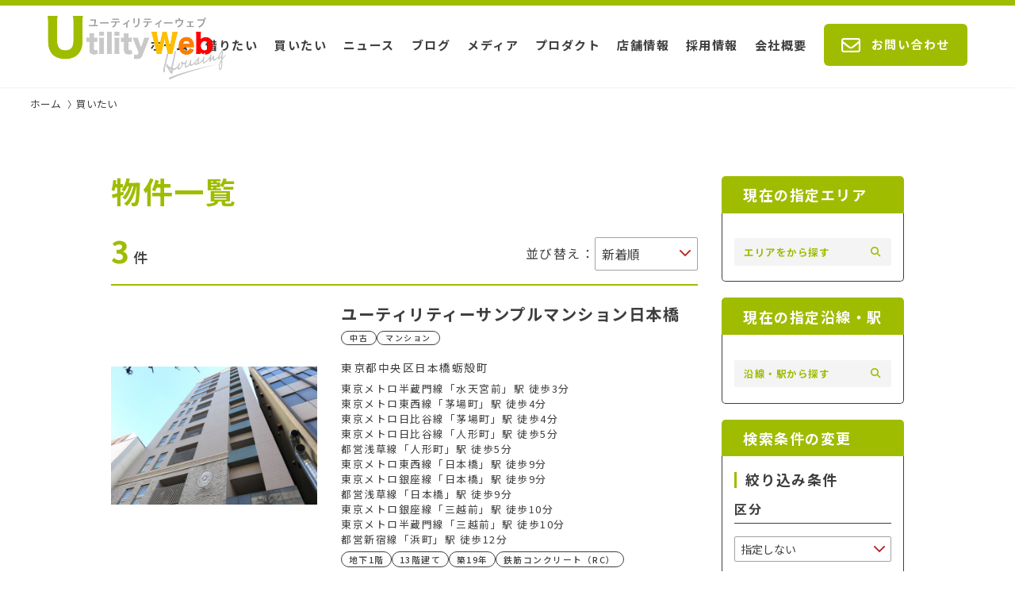

--- FILE ---
content_type: text/html; charset=UTF-8
request_url: https://utwh-demo.utility-web.com/buy/search.php?mode=search&shop_chk%5B%5D=1
body_size: 41975
content:
<!DOCTYPE html>
<html lang="ja">
<head>



<script src="https://utwh-theme.utility-web.com/default/common/js/viewport.js"></script>
<meta charset="utf-8">
<meta name="robots" content="index,follow">
<link rel="apple-touch-icon" href="https://utwh-images.utility-web.com/upload/save_images/1/site_touch_1.ico" />
<link rel="shortcut icon" href="https://utwh-images.utility-web.com/upload/save_images/1/site_ico_1.ico" />

<style type="text/css">
:root {
    --strong_color: #9fbc00;
    
    --bnt_font_color: #ffffff;
    --bnt_color: #9fbc00;
    
    --reserve_font_color: #ffffff;
    --reserve_color: #B92C2C;
    
    --header_font_color: #ffffff;
    --header_color: #9fbc00;
    
    --footer_font_color: #ffffff;
    --footer_color: #3e3d3a;
}
</style>


<link rel="stylesheet" type="text/css" href="https://utwh-theme.utility-web.com/default/common/css/reset.css">
<link rel="stylesheet" type="text/css" href="https://utwh-theme.utility-web.com/default/common/css/import.css">
<link rel="stylesheet" type="text/css" href="https://utwh-theme.utility-web.com/default/common/js/drawer/drawer.css">



<!-- head site tag -->
<!-- Google Tag Manager -->
<script>(function(w,d,s,l,i){w[l]=w[l]||[];w[l].push({'gtm.start':
new Date().getTime(),event:'gtm.js'});var f=d.getElementsByTagName(s)[0],
j=d.createElement(s),dl=l!='dataLayer'?'&l='+l:'';j.async=true;j.src=
'https://www.googletagmanager.com/gtm.js?id='+i+dl;f.parentNode.insertBefore(j,f);
})(window,document,'script','dataLayer','GTM-KHLMDMD');</script>
<!-- End Google Tag Manager -->





<title>買いたい物件情報｜不動産業界に特化したホームページサービス Utility Web Housing（ユーティリティーウェブハウジング）</title>
<meta name="description" content="Utility Web Housing（ユーティリティーウェブハウジング）は「不動産賃貸」「不動産販売」「不動産仲介」などに特化したホームページサービスです。">


<meta property="og:type" content="website">
<meta property="og:title" content="買いたい物件情報｜不動産業界に特化したホームページサービス Utility Web Housing（ユーティリティーウェブハウジング）">
<meta property="og:site_name" content="Utility Web Housing（ユーティリティーウェブハウジング）">
<meta property="og:description" content="Utility Web Housing（ユーティリティーウェブハウジング）は「不動産賃貸」「不動産販売」「不動産仲介」などに特化したホームページサービスです。">


</head>

<body class="drawer drawer--right result">




<div class="head">
<h1 id="logo"><a class="" href="/">
<img src="https://utwh-images.utility-web.com/upload/save_images/1/site_logo_1.png" alt="Utility Web Housing（ユーティリティーウェブハウジング）">
</a></h1>
<header class="drawer-navbar" role="banner" id="gNavi">

<button type="button" class="drawer-toggle drawer-hamburger">
<span class="sr-only">toggle navigation</span>
<span class="drawer-hamburger-icon"></span>
</button>
<div class="drawer-container">


<nav class="drawer-nav" role="navigation">
<ul class="drawer-menu drawer-menu--right">
<li><a href="/" class="drawer-menu-item">ホーム</a></li>

<li><a href="/rent/search.php" class="drawer-menu-item">借りたい</a></li><li><a href="/buy/search.php" class="drawer-menu-item">買いたい</a></li><li><a href="/news/" class="drawer-menu-item">ニュース</a></li>

<li><a href="/blog/" class="drawer-menu-item">ブログ</a></li>
<li><a href="/media/" class="drawer-menu-item">メディア</a></li><li><a href="/product/" class="drawer-menu-item">プロダクト</a></li><li><a href="/shop/" class="drawer-menu-item">店舗情報</a></li>
<li><a href="/recruit/" class="drawer-menu-item">採用情報</a></li><li><a href="/company/" class="drawer-menu-item">会社概要</a></li>
<li><a href="/contact/" class="drawer-menu-item btn"><i class="fa-regular fa-envelope"></i> お問い合わせ</a></li>

</ul>
</nav>
</div>
</header><!-- #gNavi -->
</div><!-- .head -->




<main id="main">

<nav id="panz">
<ol>
<li><a href="/">ホーム</a></li>

<li>買いたい</li>
</ol>
</nav><!-- /#panz -->

<div class="container">
<div class="contents">

<div id="splitCol">

<div id="mainCol">

<h2 class="title2">物件一覧</h2>

<header class="resultNum">
<div class="num">3<small>件</small></div>
<dl>
<dt>並び替え：</dt>
<dd>
<select name="sort" onchange="change(this)">
<option value="&sort=1">新着順</option>
<option value="&sort=2">おすすめ順</option>
</select>
</dd>
</dl>
</header><!-- .resultNum -->

<section id="resultList">



<article>
<h3 class="sp_title">ユーティリティーサンプルマンション日本橋</h3>
<header class="estate">

<figure><p>
<img src="https://utwh-images.utility-web.com/upload/save_images/1/esate/buy/esate_b37fa819-8a3b-e333-2ab4-21ae1e2fc97f_m.jpg" alt="ユーティリティーサンプルマンション日本橋" loading="lazy">
</p></figure>

<aside class="data">
<dl>
<dt class="type"><span>中古</span><span>マンション</span></dt>
<dd><h3>ユーティリティーサンプルマンション日本橋</h3></dd>
</dl>

<ul>
<li class="area"><address>東京都中央区日本橋蛎殻町</address></li>
<li class="access">
東京メトロ半蔵門線「水天宮前」駅 徒歩3分<br />
東京メトロ東西線「茅場町」駅 徒歩4分<br />
東京メトロ日比谷線「茅場町」駅 徒歩4分<br />
東京メトロ日比谷線「人形町」駅 徒歩5分<br />
都営浅草線「人形町」駅 徒歩5分<br />
東京メトロ東西線「日本橋」駅 徒歩9分<br />
東京メトロ銀座線「日本橋」駅 徒歩9分<br />
都営浅草線「日本橋」駅 徒歩9分<br />
東京メトロ銀座線「三越前」駅 徒歩10分<br />
東京メトロ半蔵門線「三越前」駅 徒歩10分<br />
都営新宿線「浜町」駅 徒歩12分
</li>
<li class="tag"><span>地下1階</span><span>13階建て</span><span>築19年</span><span class="pc">鉄筋コンクリート（RC）</span></li>
</ul>
</aside>
</header><!-- .estate -->

<aside class="rooms buy">
<table>
<thead>
<tr>
<th></th>
<th>部屋階</th>
<th>価格</th>
<th>間取り・面積</th>
<th>向き</th>
<th></th>
</tr>
</thead>
<tbody>


<tr>
<td class="photo"><figure><a href="/buy/4/" target="_blank">
<img src="https://utwh-images.utility-web.com/upload/save_images/1/room/buy/room_6ad28903-c6c6-fc74-a6cd-820cdcf906d5_m.jpg" alt="" loading="lazy">
<span class="new">NEW</span></a></figure></td>
<td class="floor">10階</td>
<td class="price">
<dl>
<dt>1億2000万円</dt>
</dl>
</td>

<td class="madori">3LDK<br></td>
<td class="tag"></td>
<td class="btn">
<div class="sp">
<dl class="price">
<dt>1億2000万円</dt>
</dl>

<p class="madori">
<span>3LDK</span><span></span>
<span>10階</span></p>

</div>
<a href="/buy/4/" target="_blank">詳細を見る</a>

</td>
</tr>






</tbody>
</table>

</aside><!-- .rooms -->
</article>
<article>
<h3 class="sp_title">ユーティリティーサンプルマンション平町</h3>
<header class="estate">

<figure><p>
<img src="https://utwh-images.utility-web.com/upload/save_images/1/esate/buy/esate_328764a8-b526-2c41-ddbf-8567da32147b_m.jpg" alt="ユーティリティーサンプルマンション平町" loading="lazy">
</p></figure>

<aside class="data">
<dl>
<dt class="type"><span>新築</span><span>マンション</span></dt>
<dd><h3>ユーティリティーサンプルマンション平町</h3></dd>
</dl>

<ul>
<li class="area"><address>東京都目黒区平町</address></li>
<li class="access">
東急東横線「都立大学」駅 徒歩6分
</li>
<li class="tag"><span>地下1階</span><span>3階建て</span><span>築19年</span><span class="pc">鉄筋コンクリート（RC）</span></li>
</ul>
</aside>
</header><!-- .estate -->

<aside class="rooms buy">
<table>
<thead>
<tr>
<th></th>
<th>部屋階</th>
<th>価格</th>
<th>間取り・面積</th>
<th>向き</th>
<th></th>
</tr>
</thead>
<tbody>


<tr>
<td class="photo"><figure><a href="/buy/1/" target="_blank">
<img src="https://utwh-images.utility-web.com/upload/save_images/1/room/buy/room_cd2877ca-0393-0c46-c34c-a23f1f694674_m.jpg" alt="" loading="lazy">
</a></figure></td>
<td class="floor">3階</td>
<td class="price">
<dl>
<dt>5000万円</dt>
</dl>
</td>

<td class="madori"></td>
<td class="tag"><span>南東</span></td>
<td class="btn">
<div class="sp">
<dl class="price">
<dt>5000万円</dt>
</dl>

<p class="madori">
<span></span>
<span>3階</span></p>

</div>
<a href="/buy/1/" target="_blank">詳細を見る</a>

</td>
</tr>

<tr>
<td class="photo"><figure><a href="/buy/3/" target="_blank">
<img src="https://utwh-images.utility-web.com/upload/save_images/1/room/buy/room_56cc5cf4-901b-4efc-355e-48da73880791_m.jpg" alt="" loading="lazy">
</a></figure></td>
<td class="floor">1階</td>
<td class="price">
<dl>
<dt>4500万円</dt>
</dl>
</td>

<td class="madori"></td>
<td class="tag"><span>南東</span></td>
<td class="btn">
<div class="sp">
<dl class="price">
<dt>4500万円</dt>
</dl>

<p class="madori">
<span></span>
<span>1階</span></p>

</div>
<a href="/buy/3/" target="_blank">詳細を見る</a>

</td>
</tr>






</tbody>
</table>

</aside><!-- .rooms -->
</article>








</section><!-- #resultList -->



</div><!-- #mainCol -->

<div id="sideCol">

<div class="search-widget">
<h3>現在の指定エリア</h3>
<article>

<div class="changeBtn"><a href="javascript:void(0);" id="changeArea"><span>エリアをから探す</span><i class="fa-solid fa-magnifying-glass"></i></a></div>


</article>
</div><!-- .search-widget -->



<div class="search-widget">
<h3>現在の指定沿線・駅</h3>
<article>
<div class="changeBtn"><a href="javascript:void(0);" id="changeEnsen"><span>沿線・駅から探す</span><i class="fa-solid fa-magnifying-glass"></i></a></div>

</article>
</div><!-- .search-widget -->



<form method="get" action="?search=search" class="appendModal">
<input type="hidden" name="mode" value="search">






<div class="search-widget">
<h3>検索条件の変更</h3>
<article>
<h4><span>絞り込み条件</span></h4>


<h5>区分</h5>
<fieldset>


<select name="data[esate_type]">
<option value="">指定しない</option>
<option value="1" >新築</option>
<option value="2" >中古</option>
</select>

</fieldset>

<h5>価格</h5>

<fieldset>
<div class="select-wap">
<select name="data[min_buy_price]">
<option value="">下限なし</option>
<option value="5000000" >500万円以上</option>
<option value="10000000" >1000万円以上</option>
<option value="15000000" >1500万円以上</option>
<option value="20000000" >2000万円以上</option>
<option value="25000000" >2500万円以上</option>
<option value="30000000" >3000万円以上</option>
<option value="35000000" >3500万円以上</option>
<option value="40000000" >4000万円以上</option>
<option value="45000000" >4500万円以上</option>
<option value="50000000" >5000万円以上</option>
<option value="55000000" >5500万円以上</option>
<option value="60000000" >6000万円以上</option>
<option value="65000000" >6500万円以上</option>
<option value="70000000" >7000万円以上</option>
<option value="75000000" >7500万円以上</option>
<option value="80000000" >8000万円以上</option>
<option value="90000000" >9000万円以上</option>
<option value="100000000" >1億円以上</option>
<option value="120000000" >1億2千万円以上</option>
</select>

<span class="selectunit-label">〜</span>

<select name="data[max_buy_price]" class="x2">
<option value="">上限なし</option>
<option value="5000000" >500万円未満</option>
<option value="10000000" >1000万円未満</option>
<option value="15000000" >1500万円未満</option>
<option value="20000000" >2000万円未満</option>
<option value="25000000" >2500万円未満</option>
<option value="30000000" >3000万円未満</option>
<option value="35000000" >3500万円未満</option>
<option value="40000000" >4000万円未満</option>
<option value="45000000" >4500万円未満</option>
<option value="50000000" >5000万円未満</option>
<option value="55000000" >5500万円未満</option>
<option value="60000000" >6000万円未満</option>
<option value="65000000" >6500万円未満</option>
<option value="70000000" >7000万円未満</option>
<option value="75000000" >7500万円未満</option>
<option value="80000000" >8000万円未満</option>
<option value="90000000" >9000万円未満</option>
<option value="100000000" >1億円未満</option>
<option value="120000000" >1億2千万円未満</option>
</select>
</div>


</fieldset>


<h5>間取りタイプ</h5>
<fieldset class="checkboxs x2">
<label><input type="checkbox" class="checkbox" name="madori_chk[]" value="1" ><span class="checkbox-icon"></span>ワンルーム</label>
<label><input type="checkbox" class="checkbox" name="madori_chk[]" value="2" ><span class="checkbox-icon"></span>1K</label>
<label><input type="checkbox" class="checkbox" name="madori_chk[]" value="3" ><span class="checkbox-icon"></span>1DK</label>
<label><input type="checkbox" class="checkbox" name="madori_chk[]" value="4" ><span class="checkbox-icon"></span>1LDK</label>
<label><input type="checkbox" class="checkbox" name="madori_chk[]" value="5" ><span class="checkbox-icon"></span>2K</label>
<label><input type="checkbox" class="checkbox" name="madori_chk[]" value="6" ><span class="checkbox-icon"></span>2DK</label>
<label><input type="checkbox" class="checkbox" name="madori_chk[]" value="7" ><span class="checkbox-icon"></span>2LDK</label>
<label><input type="checkbox" class="checkbox" name="madori_chk[]" value="8" ><span class="checkbox-icon"></span>3K</label>
<label><input type="checkbox" class="checkbox" name="madori_chk[]" value="9" ><span class="checkbox-icon"></span>3DK</label>
<label><input type="checkbox" class="checkbox" name="madori_chk[]" value="10" ><span class="checkbox-icon"></span>3LDK</label>
<label><input type="checkbox" class="checkbox" name="madori_chk[]" value="11" ><span class="checkbox-icon"></span>4K</label>
<label><input type="checkbox" class="checkbox" name="madori_chk[]" value="12" ><span class="checkbox-icon"></span>4DK</label>
<label><input type="checkbox" class="checkbox" name="madori_chk[]" value="13" ><span class="checkbox-icon"></span>4LDK</label>
<label><input type="checkbox" class="checkbox" name="madori_chk[]" value="14" ><span class="checkbox-icon"></span>5K以上</label>
</fieldset>

<h5>建物の種類</h5>
<fieldset class="checkboxs">
<label><input type="checkbox" class="checkbox" name="esate_sort_chk[]" value="1" ><span class="checkbox-icon"></span>マンション</label>
<label><input type="checkbox" class="checkbox" name="esate_sort_chk[]" value="2" ><span class="checkbox-icon"></span>アパート</label>
<label><input type="checkbox" class="checkbox" name="esate_sort_chk[]" value="3" ><span class="checkbox-icon"></span>一戸建て</label>
<label><input type="checkbox" class="checkbox" name="esate_sort_chk[]" value="4" ><span class="checkbox-icon"></span>駐車場</label>
<label><input type="checkbox" class="checkbox" name="esate_sort_chk[]" value="5" ><span class="checkbox-icon"></span>土地</label>
<label><input type="checkbox" class="checkbox" name="esate_sort_chk[]" value="6" ><span class="checkbox-icon"></span>店舗</label>
<label><input type="checkbox" class="checkbox" name="esate_sort_chk[]" value="7" ><span class="checkbox-icon"></span>事務所</label>
<label><input type="checkbox" class="checkbox" name="esate_sort_chk[]" value="8" ><span class="checkbox-icon"></span>倉庫・工場</label>
<label><input type="checkbox" class="checkbox" name="esate_sort_chk[]" value="9" ><span class="checkbox-icon"></span>その他</label>
</fieldset>

<h5>徒歩</h5>
<fieldset>
<select name="data[walking_min]" class="x1">
<option value="">指定しない</option>
<option value="1" >1分以内</option>
<option value="5" >5分以内</option>
<option value="7" >7分以内</option>
<option value="10" >10分以内</option>
<option value="15" >15分以内</option>
<option value="20" >20分以内</option>
</select>
</fieldset>

<h5>専有面積（&#13217;）</h5>
<fieldset>
<div class="select-wap">
<select name="data[min_floor_area2]">
<option value="">下限なし</option>
<option value="20" >20&#13217;</option>
<option value="25" >25&#13217;</option>
<option value="30" >30&#13217;</option>
<option value="35" >35&#13217;</option>
<option value="40" >40&#13217;</option>
<option value="45" >45&#13217;</option>
<option value="50" >50&#13217;</option>
<option value="55" >55&#13217;</option>
<option value="60" >60&#13217;</option>
<option value="65" >65&#13217;</option>
<option value="70" >70&#13217;</option>
<option value="80" >80&#13217;</option>
<option value="90" >90&#13217;</option>
<option value="100" >100&#13217;</option>
</select>

<span class="selectunit-label">〜</span>

<select name="data[max_floor_area2]">
<option value="">上限なし</option>
<option value="20" >20&#13217;</option>
<option value="25" >25&#13217;</option>
<option value="30" >30&#13217;</option>
<option value="35" >35&#13217;</option>
<option value="40" >40&#13217;</option>
<option value="45" >45&#13217;</option>
<option value="50" >50&#13217;</option>
<option value="55" >55&#13217;</option>
<option value="60" >60&#13217;</option>
<option value="65" >65&#13217;</option>
<option value="70" >70&#13217;</option>
<option value="80" >80&#13217;</option>
<option value="90" >90&#13217;</option>
<option value="100" >100&#13217;</option>
</select>
</div>
</fieldset>

<h5>築年数</h5>
<fieldset>
<select name="data[chikunen]" class="x1">
<option value="">指定しない</option>
<option value="1" >1年以内</option>
<option value="3" >3年以内</option>
<option value="5" >5年以内</option>
<option value="7" >7年以内</option>
<option value="10" >10年以内</option>
<option value="15" >15年以内</option>
<option value="20" >20年以内</option>
<option value="25" >25年以内</option>
<option value="30" >30年以内</option>
</select>
</fieldset>

<h5>こだわり条件</h5>
<fieldset class="checkboxs">
<label><input type="checkbox" class="checkbox" name="kodawari_pick_chk[]" value="70" id="kodawariPick70" ><span class="checkbox-icon"></span>ペット相談</label>
<label><input type="checkbox" class="checkbox" name="kodawari_pick_chk[]" value="52" id="kodawariPick52" ><span class="checkbox-icon"></span>駐車場空き有</label>
<label><input type="checkbox" class="checkbox" name="kodawari_pick_chk[]" value="1" id="kodawariPick1" ><span class="checkbox-icon"></span>南向き</label>
<label><input type="checkbox" class="checkbox" name="kodawari_pick_chk[]" value="57" id="kodawariPick57" ><span class="checkbox-icon"></span>エレベーター</label>
<label><input type="checkbox" class="checkbox" name="kodawari_pick_chk[]" value="48" id="kodawariPick48" ><span class="checkbox-icon"></span>ルーフバルコニー</label>
<label><input type="checkbox" class="checkbox" name="kodawari_pick_chk[]" value="59" id="kodawariPick59" ><span class="checkbox-icon"></span>24時間ゴミ出し可</label>

<div class="changeBtn x2"><a href="javascript:void(0);" data-iziModal-open=".kodawari"><span>さらに条件を追加する</span><i class="fa-solid fa-up-right-from-square"></i></a></div>
</fieldset>

<h5>フリーワード</h5>
<fieldset>
<input type="text" name="data[keyword]" value="" placeholder="例）浴室乾燥機 ディンプルキー">
</fieldset>


<h5>取扱店舗</h5>
<fieldset class="checkboxs">
<label><input type="checkbox" class="checkbox" name="shop_chk[]" value="1" id="shop1" checked><span class="checkbox-icon"></span>Utility Housing 目黒店</label>
</fieldset>

<button type="submit" class="searchBtn">この条件で検索する<i class="fa-solid fa-magnifying-glass"></i></button>

</article>
</div><!-- .search-widget -->





<div class="modelDetail kodawari">
<div data-iziModal-close class="icon-close">×</div>
<div class="modalArea search">
<section class="kodawariDetail">
<h2 class="title">こだわり条件</h2>

<table class="alt x2 buy">
<tr id="kodawari_category_id18">
<th>駅利便性</th>
<td>
<fieldset class="checkboxs">

<label><input type="checkbox" class="checkbox" name="kodawari_chk[]" value="9"  id="kodawariId9" ><span class="checkbox-icon"></span>始発駅</label>
<label><input type="checkbox" class="checkbox" name="kodawari_chk[]" value="10"  id="kodawariId10" ><span class="checkbox-icon"></span>2沿線以上利用可</label>

</fieldset>
</td>
</tr>
<tr id="kodawari_category_id19">
<th>住戸</th>
<td>
<fieldset class="checkboxs">

<label><input type="checkbox" class="checkbox" name="kodawari_chk[]" value="11"  id="kodawariId11" ><span class="checkbox-icon"></span>1階</label>
<label><input type="checkbox" class="checkbox" name="kodawari_chk[]" value="12"  id="kodawariId12" ><span class="checkbox-icon"></span>2階以上</label>
<label><input type="checkbox" class="checkbox" name="kodawari_chk[]" value="13"  id="kodawariId13" ><span class="checkbox-icon"></span>20階以上</label>
<label><input type="checkbox" class="checkbox" name="kodawari_chk[]" value="14"  id="kodawariId14" ><span class="checkbox-icon"></span>最上階</label>
<label><input type="checkbox" class="checkbox" name="kodawari_chk[]" value="15"  id="kodawariId15" ><span class="checkbox-icon"></span>角住戸</label>
<label><input type="checkbox" class="checkbox" name="kodawari_chk[]" value="16"  id="kodawariId16" ><span class="checkbox-icon"></span>メゾネット</label>

</fieldset>
</td>
</tr>
<tr id="kodawari_category_id20">
<th>棟</th>
<td>
<fieldset class="checkboxs">

<label><input type="checkbox" class="checkbox" name="kodawari_chk[]" value="17"  id="kodawariId17" ><span class="checkbox-icon"></span>タワー(20階以上)</label>
<label><input type="checkbox" class="checkbox" name="kodawari_chk[]" value="18"  id="kodawariId18" ><span class="checkbox-icon"></span>低層(3階以下)</label>
<label><input type="checkbox" class="checkbox" name="kodawari_chk[]" value="19"  id="kodawariId19" ><span class="checkbox-icon"></span>30戸以上</label>
<label><input type="checkbox" class="checkbox" name="kodawari_chk[]" value="20"  id="kodawariId20" ><span class="checkbox-icon"></span>100戸以上</label>

</fieldset>
</td>
</tr>
<tr id="kodawari_category_id13">
<th>性能が良い</th>
<td>
<fieldset class="checkboxs">

<label><input type="checkbox" class="checkbox" name="kodawari_chk[]" value="21"  id="kodawariId21" ><span class="checkbox-icon"></span>長期優良住宅（耐震性、省エネ性等 高い）</label>
<label><input type="checkbox" class="checkbox" name="kodawari_chk[]" value="22"  id="kodawariId22" ><span class="checkbox-icon"></span>低炭素住宅（省エネ性 高い）</label>
<label><input type="checkbox" class="checkbox" name="kodawari_chk[]" value="23"  id="kodawariId23" ><span class="checkbox-icon"></span>オール電化</label>
<label><input type="checkbox" class="checkbox" name="kodawari_chk[]" value="24"  id="kodawariId24" ><span class="checkbox-icon"></span>省エネ給湯器</label>

</fieldset>
</td>
</tr>
<tr id="kodawari_category_id14">
<th>証明書類あり</th>
<td>
<fieldset class="checkboxs">

<label><input type="checkbox" class="checkbox" name="kodawari_chk[]" value="25"  id="kodawariId25" ><span class="checkbox-icon"></span>住宅性能評価書あり</label>
<label><input type="checkbox" class="checkbox" name="kodawari_chk[]" value="26"  id="kodawariId26" ><span class="checkbox-icon"></span>建築後の完了検査済証あり</label>
<label><input type="checkbox" class="checkbox" name="kodawari_chk[]" value="27"  id="kodawariId27" ><span class="checkbox-icon"></span>耐震基準適合証明書あり</label>
<label><input type="checkbox" class="checkbox" name="kodawari_chk[]" value="28"  id="kodawariId28" ><span class="checkbox-icon"></span>インスペクション（建物検査）済み</label>
<label><input type="checkbox" class="checkbox" name="kodawari_chk[]" value="29"  id="kodawariId29" ><span class="checkbox-icon"></span>新築時・増改築時の設計図あり</label>
<label><input type="checkbox" class="checkbox" name="kodawari_chk[]" value="30"  id="kodawariId30" ><span class="checkbox-icon"></span>修繕・点検の記録あり</label>

</fieldset>
</td>
</tr>
<tr id="kodawari_category_id15">
<th>瑕疵保証あり</th>
<td>
<fieldset class="checkboxs">

<label><input type="checkbox" class="checkbox" name="kodawari_chk[]" value="31"  id="kodawariId31" ><span class="checkbox-icon"></span>瑕疵保険（国交省指定法人）による保証</label>
<label><input type="checkbox" class="checkbox" name="kodawari_chk[]" value="32"  id="kodawariId32" ><span class="checkbox-icon"></span>瑕疵保証（不動産会社独自）付</label>

</fieldset>
</td>
</tr>
<tr id="kodawari_category_id16">
<th>資金面の優遇制度あり</th>
<td>
<fieldset class="checkboxs">

<label><input type="checkbox" class="checkbox" name="kodawari_chk[]" value="33"  id="kodawariId33" ><span class="checkbox-icon"></span>長期優良住宅（税制優遇あり）</label>
<label><input type="checkbox" class="checkbox" name="kodawari_chk[]" value="34"  id="kodawariId34" ><span class="checkbox-icon"></span>低炭素住宅（税制優遇あり）</label>
<label><input type="checkbox" class="checkbox" name="kodawari_chk[]" value="35"  id="kodawariId35" ><span class="checkbox-icon"></span>フラット３５・Ｓ適合（金利引き下げあり）</label>

</fieldset>
</td>
</tr>
<tr id="kodawari_category_id17">
<th>リフォーム・リノベーション</th>
<td>
<fieldset class="checkboxs">

<label><input type="checkbox" class="checkbox" name="kodawari_chk[]" value="36"  id="kodawariId36" ><span class="checkbox-icon"></span>水回り設備交換（キッチン・浴室・洗面・トイレ）</label>
<label><input type="checkbox" class="checkbox" name="kodawari_chk[]" value="37"  id="kodawariId37" ><span class="checkbox-icon"></span>内装（床・壁・天井など）</label>
<label><input type="checkbox" class="checkbox" name="kodawari_chk[]" value="38"  id="kodawariId38" ><span class="checkbox-icon"></span>共用部の大規模修繕工事</label>
<label><input type="checkbox" class="checkbox" name="kodawari_chk[]" value="39"  id="kodawariId39" ><span class="checkbox-icon"></span>リノベーション</label>

</fieldset>
</td>
</tr>
<tr id="kodawari_category_id1">
<th>日当たり・採光</th>
<td>
<fieldset class="checkboxs">

<label><input type="checkbox" class="checkbox" name="kodawari_chk[]" value="1"  id="kodawariId1" ><span class="checkbox-icon"></span>南向き</label>

</fieldset>
</td>
</tr>
<tr id="kodawari_category_id2">
<th>間取り・広さ</th>
<td>
<fieldset class="checkboxs">

<label><input type="checkbox" class="checkbox" name="kodawari_chk[]" value="2"  id="kodawariId2" ><span class="checkbox-icon"></span>LDK15畳以上</label>
<label><input type="checkbox" class="checkbox" name="kodawari_chk[]" value="3"  id="kodawariId3" ><span class="checkbox-icon"></span>全居室6畳以上</label>

</fieldset>
</td>
</tr>
<tr id="kodawari_category_id3">
<th>室内設備・仕様・収納</th>
<td>
<fieldset class="checkboxs">

<label><input type="checkbox" class="checkbox" name="kodawari_chk[]" value="4"  id="kodawariId4" ><span class="checkbox-icon"></span>床暖房</label>
<label><input type="checkbox" class="checkbox" name="kodawari_chk[]" value="5"  id="kodawariId5" ><span class="checkbox-icon"></span>和室有</label>
<label><input type="checkbox" class="checkbox" name="kodawari_chk[]" value="6"  id="kodawariId6" ><span class="checkbox-icon"></span>全居室収納</label>
<label><input type="checkbox" class="checkbox" name="kodawari_chk[]" value="7"  id="kodawariId7" ><span class="checkbox-icon"></span>ウォークインクローゼット</label>
<label><input type="checkbox" class="checkbox" name="kodawari_chk[]" value="8"  id="kodawariId8" ><span class="checkbox-icon"></span>シューズインクローク</label>

</fieldset>
</td>
</tr>
<tr id="kodawari_category_id4">
<th>キッチン・関連設備</th>
<td>
<fieldset class="checkboxs">

<label><input type="checkbox" class="checkbox" name="kodawari_chk[]" value="40"  id="kodawariId40" ><span class="checkbox-icon"></span>システムキッチン</label>
<label><input type="checkbox" class="checkbox" name="kodawari_chk[]" value="41"  id="kodawariId41" ><span class="checkbox-icon"></span>対面式キッチン</label>
<label><input type="checkbox" class="checkbox" name="kodawari_chk[]" value="42"  id="kodawariId42" ><span class="checkbox-icon"></span>パントリー（食器・食品の収納庫）</label>
<label><input type="checkbox" class="checkbox" name="kodawari_chk[]" value="43"  id="kodawariId43" ><span class="checkbox-icon"></span>IHクッキングヒーター</label>
<label><input type="checkbox" class="checkbox" name="kodawari_chk[]" value="44"  id="kodawariId44" ><span class="checkbox-icon"></span>食器洗乾燥機</label>

</fieldset>
</td>
</tr>
<tr id="kodawari_category_id5">
<th>浴室</th>
<td>
<fieldset class="checkboxs">

<label><input type="checkbox" class="checkbox" name="kodawari_chk[]" value="45"  id="kodawariId45" ><span class="checkbox-icon"></span>浴室乾燥機</label>
<label><input type="checkbox" class="checkbox" name="kodawari_chk[]" value="46"  id="kodawariId46" ><span class="checkbox-icon"></span>浴室1坪以上</label>
<label><input type="checkbox" class="checkbox" name="kodawari_chk[]" value="47"  id="kodawariId47" ><span class="checkbox-icon"></span>浴室に窓</label>

</fieldset>
</td>
</tr>
<tr id="kodawari_category_id6">
<th>バルコニー・テラス・庭</th>
<td>
<fieldset class="checkboxs">

<label><input type="checkbox" class="checkbox" name="kodawari_chk[]" value="48"  id="kodawariId48" ><span class="checkbox-icon"></span>ルーフバルコニー</label>
<label><input type="checkbox" class="checkbox" name="kodawari_chk[]" value="49"  id="kodawariId49" ><span class="checkbox-icon"></span>南面バルコニー</label>
<label><input type="checkbox" class="checkbox" name="kodawari_chk[]" value="50"  id="kodawariId50" ><span class="checkbox-icon"></span>ワイドバルコニー</label>
<label><input type="checkbox" class="checkbox" name="kodawari_chk[]" value="51"  id="kodawariId51" ><span class="checkbox-icon"></span>専用庭</label>

</fieldset>
</td>
</tr>
<tr id="kodawari_category_id7">
<th>駐車場・駐輪場</th>
<td>
<fieldset class="checkboxs">

<label><input type="checkbox" class="checkbox" name="kodawari_chk[]" value="52"  id="kodawariId52" ><span class="checkbox-icon"></span>駐車場空き有</label>
<label><input type="checkbox" class="checkbox" name="kodawari_chk[]" value="53"  id="kodawariId53" ><span class="checkbox-icon"></span>自走式・平面駐車場</label>
<label><input type="checkbox" class="checkbox" name="kodawari_chk[]" value="54"  id="kodawariId54" ><span class="checkbox-icon"></span>ハイルーフ駐車場空きあり</label>
<label><input type="checkbox" class="checkbox" name="kodawari_chk[]" value="55"  id="kodawariId55" ><span class="checkbox-icon"></span>バイク置き場</label>
<label><input type="checkbox" class="checkbox" name="kodawari_chk[]" value="56"  id="kodawariId56" ><span class="checkbox-icon"></span>駐輪場</label>

</fieldset>
</td>
</tr>
<tr id="kodawari_category_id8">
<th>共用部</th>
<td>
<fieldset class="checkboxs">

<label><input type="checkbox" class="checkbox" name="kodawari_chk[]" value="57"  id="kodawariId57" ><span class="checkbox-icon"></span>エレベーター</label>
<label><input type="checkbox" class="checkbox" name="kodawari_chk[]" value="58"  id="kodawariId58" ><span class="checkbox-icon"></span>宅配ボックス</label>
<label><input type="checkbox" class="checkbox" name="kodawari_chk[]" value="59"  id="kodawariId59" ><span class="checkbox-icon"></span>24時間ゴミ出し可</label>
<label><input type="checkbox" class="checkbox" name="kodawari_chk[]" value="60"  id="kodawariId60" ><span class="checkbox-icon"></span>キッズルーム・託児所</label>

</fieldset>
</td>
</tr>
<tr id="kodawari_category_id9">
<th>管理・セキュリティ</th>
<td>
<fieldset class="checkboxs">

<label><input type="checkbox" class="checkbox" name="kodawari_chk[]" value="61"  id="kodawariId61" ><span class="checkbox-icon"></span>管理員常駐</label>
<label><input type="checkbox" class="checkbox" name="kodawari_chk[]" value="62"  id="kodawariId62" ><span class="checkbox-icon"></span>セキュリティ充実</label>
<label><input type="checkbox" class="checkbox" name="kodawari_chk[]" value="63"  id="kodawariId63" ><span class="checkbox-icon"></span>24時間有人管理</label>
<label><input type="checkbox" class="checkbox" name="kodawari_chk[]" value="64"  id="kodawariId64" ><span class="checkbox-icon"></span>TVモニタ付インターホン</label>

</fieldset>
</td>
</tr>
<tr id="kodawari_category_id10">
<th>テレビ・通信</th>
<td>
<fieldset class="checkboxs">

<label><input type="checkbox" class="checkbox" name="kodawari_chk[]" value="65"  id="kodawariId65" ><span class="checkbox-icon"></span>BS・CS・CATV</label>
<label><input type="checkbox" class="checkbox" name="kodawari_chk[]" value="66"  id="kodawariId66" ><span class="checkbox-icon"></span>高速ネット対応</label>

</fieldset>
</td>
</tr>
<tr id="kodawari_category_id11">
<th>周辺環境</th>
<td>
<fieldset class="checkboxs">

<label><input type="checkbox" class="checkbox" name="kodawari_chk[]" value="67"  id="kodawariId67" ><span class="checkbox-icon"></span>スーパー 徒歩10分以内</label>
<label><input type="checkbox" class="checkbox" name="kodawari_chk[]" value="68"  id="kodawariId68" ><span class="checkbox-icon"></span>総合病院 徒歩10分以内</label>
<label><input type="checkbox" class="checkbox" name="kodawari_chk[]" value="69"  id="kodawariId69" ><span class="checkbox-icon"></span>小学校 徒歩10分以内</label>

</fieldset>
</td>
</tr>
<tr id="kodawari_category_id12">
<th>その他</th>
<td>
<fieldset class="checkboxs">

<label><input type="checkbox" class="checkbox" name="kodawari_chk[]" value="70"  id="kodawariId70" ><span class="checkbox-icon"></span>ペット相談</label>
<label><input type="checkbox" class="checkbox" name="kodawari_chk[]" value="71"  id="kodawariId71" ><span class="checkbox-icon"></span>即引渡可</label>
<label><input type="checkbox" class="checkbox" name="kodawari_chk[]" value="72"  id="kodawariId72" ><span class="checkbox-icon"></span>売主・代理</label>

</fieldset>
</td>
</tr>

</table>

<button type="submit" class="searchBtn">この条件で検索する<i class="fa-solid fa-magnifying-glass"></i></button>

</section><!-- /.kodawariDetail -->
</div><!-- /.modalArea -->
</div><!-- /.iziModal -->



</form>


</div><!-- #sideCol -->

</div><!-- #splitCol -->

</div><!-- /.contents -->
</div><!-- /.container -->






</main>


<footer id="footerFix">
<div id="footer">
<h3 id="footLogo"><a href="/">
<img src="https://utwh-images.utility-web.com/upload/save_images/1/site_logo_1.png" alt="Utility Web Housing（ユーティリティーウェブハウジング）">
</a></h3>


<nav id="snsNavi">
<ul>
<li><a href="https://www.facebook.com/UtilityWebHousing" target="_blank"><i class="fa-brands fa-facebook"></i></a></li><li><a href="https://instagram.com/UtilityWebHousing" target="_blank"><i class="fa-brands fa-instagram"></i></a></li><li><a href="https://lin.ee/RZ1ihNq" target="_blank"><i class="fa-brands fa-line"></i></a></li><li><a href="https://twitter.com/UTWH_Service" target="_blank"><i class="fa-brands fa-twitter"></i></a></li><li><a href="https://www.youtube.com/@UtilityCorporation" target="_blank"><i class="fa-brands fa-youtube"></i></a></li>
</ul>
</nav><!-- #snsNavi -->

<nav id="footNavi">
<ul>
<li><a href="/rent/">借りたい</a></li><li><a href="/buy/">買いたい</a></li><li><a href="/shop/">店舗情報</a></li>
<li><a href="/recruit/">採用情報</a></li><li><a href="/company/">会社概要</a></li>
<li><a href="/contact/">お問い合わせ</a></li>
</ul>
</nav><!-- #footNavi -->



</div><!-- #footer -->

<div id="copyRight"><span>© 2023 Utility Corporation</span></div>
</footer>



<div id="pageTop"><a href="JavaScript:scrollTo(0,0)" onClick="slowdownScroll();return false;"><img src="https://utwh-theme.utility-web.com/default/common/images/pagetop.svg" alt="TOP" /></a></div>






<script src="https://ajax.googleapis.com/ajax/libs/jquery/3.6.1/jquery.min.js"></script>
<script src="https://cdnjs.cloudflare.com/ajax/libs/jquery-easing/1.3/jquery.easing.min.js"></script>
<script src="https://cdnjs.cloudflare.com/ajax/libs/jquery.transit/0.9.12/jquery.transit.min.js" integrity="sha512-ueXKWOB9liraz677EVGxz6H8nLk3RJjNv8Bfc0WrO9K9NyxROX3D/6bvZ9RYvAcYFxsVU+I0Jt/AMK0Nk8ya5g==" crossorigin="anonymous" referrerpolicy="no-referrer"></script>

<script src="https://utwh-theme.utility-web.com/default/common/js/scroll.js"></script>
<script src="https://utwh-theme.utility-web.com/default/common/js/footerFixed.js"></script>

<!-- Drawer -->
<script src="https://cdnjs.cloudflare.com/ajax/libs/iScroll/5.2.0/iscroll.min.js" integrity="sha512-wstvQlySDtT//3yKfbxpy8AS5b4UQ0tnItav8dGCVLGO3u/Ymb6mUEgVzDL8a/DXdtiuhsTj2ElDsXQ+E2cDYA==" crossorigin="anonymous" referrerpolicy="no-referrer"></script>
<script src="https://maxcdn.bootstrapcdn.com/bootstrap/3.3.7/js/bootstrap.min.js"></script>
<script src="https://cdnjs.cloudflare.com/ajax/libs/drawer/3.2.2/js/drawer.min.js" integrity="sha512-icvnRDv6b/z3NXPKA29EK1SRGYD17s9Q18MrES3/2YKve8OvYzzWWuXhOdXKtdQMsE3IFbcKCodJtHN0lELTtQ==" crossorigin="anonymous" referrerpolicy="no-referrer"></script>

<script src="https://utwh-theme.utility-web.com/default/common/js/common.js"></script>



<!-- body site tag -->
<!-- Google Tag Manager (noscript) -->
<noscript><iframe src="https://www.googletagmanager.com/ns.html?id=GTM-KHLMDMD"
height="0" width="0" style="display:none;visibility:hidden"></iframe></noscript>
<!-- End Google Tag Manager (noscript) -->







<script type="text/javascript" src="https://cdnjs.cloudflare.com/ajax/libs/izimodal/1.5.1/js/iziModal.min.js"></script>
<link rel="stylesheet" type="text/css" href="https://cdnjs.cloudflare.com/ajax/libs/izimodal/1.5.1/css/iziModal.min.css">
<script>
$(function(){
$(".modelDetail").iziModal({
	headerColor: "#fff",
	overlayColor:"rgba(66, 66, 66, .75)",
	width: '1000px',
	navigateCaption:false,
	transitionIn: 'fadeInUp',
	transitionOut: 'fadeOutDown',
	appendTo:'.appendModal',
	appendToOverlay:'.appendModal',
	top :'40px',
	bottom :'40px',
	zindex:'999',
});
});
</script>



<script>
$(function() {

  $('#kodawariPick70').change(function() {
    if($('#kodawariId70').prop('checked')) {
      $('#kodawariId70').prop('checked',false);
    }else {
      $('#kodawariId70').prop('checked',true);
    }
  });

  $('#kodawariId70').change(function() {
    if($('#kodawariPick70').prop('checked')) {
      $('#kodawariPick70').prop('checked',false);
    }else {
      $('#kodawariPick70').prop('checked',true);
    }
  });

  $('#kodawariPick52').change(function() {
    if($('#kodawariId52').prop('checked')) {
      $('#kodawariId52').prop('checked',false);
    }else {
      $('#kodawariId52').prop('checked',true);
    }
  });

  $('#kodawariId52').change(function() {
    if($('#kodawariPick52').prop('checked')) {
      $('#kodawariPick52').prop('checked',false);
    }else {
      $('#kodawariPick52').prop('checked',true);
    }
  });

  $('#kodawariPick1').change(function() {
    if($('#kodawariId1').prop('checked')) {
      $('#kodawariId1').prop('checked',false);
    }else {
      $('#kodawariId1').prop('checked',true);
    }
  });

  $('#kodawariId1').change(function() {
    if($('#kodawariPick1').prop('checked')) {
      $('#kodawariPick1').prop('checked',false);
    }else {
      $('#kodawariPick1').prop('checked',true);
    }
  });

  $('#kodawariPick57').change(function() {
    if($('#kodawariId57').prop('checked')) {
      $('#kodawariId57').prop('checked',false);
    }else {
      $('#kodawariId57').prop('checked',true);
    }
  });

  $('#kodawariId57').change(function() {
    if($('#kodawariPick57').prop('checked')) {
      $('#kodawariPick57').prop('checked',false);
    }else {
      $('#kodawariPick57').prop('checked',true);
    }
  });

  $('#kodawariPick48').change(function() {
    if($('#kodawariId48').prop('checked')) {
      $('#kodawariId48').prop('checked',false);
    }else {
      $('#kodawariId48').prop('checked',true);
    }
  });

  $('#kodawariId48').change(function() {
    if($('#kodawariPick48').prop('checked')) {
      $('#kodawariPick48').prop('checked',false);
    }else {
      $('#kodawariPick48').prop('checked',true);
    }
  });

  $('#kodawariPick59').change(function() {
    if($('#kodawariId59').prop('checked')) {
      $('#kodawariId59').prop('checked',false);
    }else {
      $('#kodawariId59').prop('checked',true);
    }
  });

  $('#kodawariId59').change(function() {
    if($('#kodawariPick59').prop('checked')) {
      $('#kodawariPick59').prop('checked',false);
    }else {
      $('#kodawariPick59').prop('checked',true);
    }
  });

});
</script>

<script type="text/javascript">
//選択切り替え
function change(obj) {
 url = obj.options[obj.selectedIndex].value;
 if(url != "") {
   location.href = location.href + url;
  }
}
</script>

<script type="text/javascript">
//エリア切り替え
$(document).ready(function(){
	$("#changeArea").click(function(){
		var parameter = $(location).attr('search');
		location.href = "/buy/" + parameter;
	});
});
</script>

<script type="text/javascript">
//沿線切り替え
$(document).ready(function(){
	$("#changeEnsen").click(function(){
		var parameter = $(location).attr('search');
		location.href = "/buy/line.php" + parameter;
	});
});
</script>


</body>
</html>

--- FILE ---
content_type: text/css
request_url: https://utwh-theme.utility-web.com/default/common/css/import.css
body_size: 579
content:
 @charset "UTF-8";

/* -----------------------------------------------
FileName: import.css
----------------------------------------------- */

/* Import */
@import "base.css";
@import "layout.css";
@import "style.css";
@import "common.css";
@import "class.css";
@import "mobile.css";
@import "https://cdnjs.cloudflare.com/ajax/libs/font-awesome/6.2.1/css/all.min.css";
@import url('https://fonts.googleapis.com/css2?family=Noto+Sans+JP:wght@100;300;400;500;700;900&display=swap');
@import url("https://use.typekit.net/fus5erz.css");
/*
font-family: proxima-nova, sans-serif; 
*/

--- FILE ---
content_type: text/css
request_url: https://utwh-theme.utility-web.com/default/common/css/base.css
body_size: 1312
content:
@charset "UTF-8";

/* -----------------------------------------------
FileName: base.css
----------------------------------------------- */
body {
	margin: 0;
	padding:0;
	color: #3E3E3E;
	background:none;
	text-align: left;
	font-family: 'Noto Sans JP', sans-serif;
	line-height:1.8em;
	letter-spacing:.1em;
	font-size:15px;
	position:relative;
	font-weight:400;
    
}



html, body, h1, h2,h3, h4, h5, h6, p, dl, dt, dd, li, ul, ol, form, div, img, table, td, th, tr{
	margin: 0;
	padding: 0;
}

h1, h2, h3, h4, h5, h6 {
	font-size: 1em;
	font-weight: normal;
}

ul {
	list-style: none;
}

table {
	font-size:1em;
	border-collapse:collapse;
}


img {
    max-width: 100%;
    height: auto;
    border: none;
    vertical-align:bottom;
    image-rendering: -webkit-optimize-contrast;
    -webkit-backface-visibility: hidden;
    -webkit-transform: translateZ(0);
    
}

input {
	font-family: 'Noto Sans JP', sans-serif;
	font-size: 1em;
}

textarea {
	font-size: 1em;
	font-family: 'Noto Sans JP', sans-serif;
}

address {
    font-style: normal;
}


/* Anchor - Nomal */

a:link, a:visited, a:active {
	color: #3E3E3E;
	text-decoration: none;
	-webkit-transition: all .3s ease;
	-moz-transition: all .3s ease;
	-o-transition: all .3s ease;
}

a:hover {
	color: #3E3E3E;
	text-decoration: underline;
}









--- FILE ---
content_type: text/css
request_url: https://utwh-theme.utility-web.com/default/common/css/layout.css
body_size: 1831
content:
@charset "UTF-8";

/* -----------------------------------------------
FileName: layout.css
----------------------------------------------- */



/* basic -------------------------------------------*/


.container {
	position:relative;
	clear:both;
	padding:70px 0;
	background-color: rgba(255,255,255,1);
}


.container.x2 {
    background-color: rgba(247,247,247,1);
}

.container.x3 {
    background-color: rgba(185,44,44,.03);
}

.container.p0 {
    padding: 0 0 0 0;
}

.container.noreview {
    padding: 0 0 70px 0;
}

.contents {
	clear:both;
	position:relative;
	max-width:1000px;
	margin:auto;
	/* z-index:40 */;
}



.contents.w100 {
	width:100%;
    max-width:100%;
}





/* main ------------------------------------------*/

main {
	display:block;
}



#main {
	padding:110px 0 0 0;
    position: relative;
}

.home #main {
	padding:110px 0 0 0;
}


/* header ------------------------------------------*/


.head::before {
	content:"";
	display:block;
	background-color: rgba(255,255,255,1);
	/* background:#ccc; */
    filter: drop-shadow(0px 0px 1px rgba(222,222,222,1));
	height:110px;
	position:fixed;
	z-index:80;
	width:100%;
	box-sizing:border-box;
    border-top: 7px solid var(--header_color);
}

/* footer ------------------------------------------*/

footer #footer {
    padding:45px 5% 45px 5%;
    background-color: var(--footer_color);
    color: var(--footer_font_color);
    text-align: center;
    box-sizing: border-box;
}



footer #copyRight {
    text-align: center;
    font-size:0.73333em;
    font-weight: 500;
    padding: 1.5em 0;

}

#splitCol {
    display: flex;
    justify-content: space-between;
    flex-direction:row;
}

#splitCol.x2 {
    flex-direction:row-reverse;
}


#mainCol{
	width:74%;
	margin:0 0 0 0;
}

#sideCol{
	width:23%;
	margin:0 0 0 0;
	position:relative;
}











--- FILE ---
content_type: text/css
request_url: https://utwh-theme.utility-web.com/default/common/css/style.css
body_size: 59375
content:
@charset "UTF-8";

/* -----------------------------------------------
FileName: style.css
----------------------------------------------- */

.home .keyImg {
    width: 100%;
    position: relative;
    text-align: center;
}

.home .keyImg figure {
    position: relative;
}

.home .keyImg figure span {
    display:block;
    position: relative;
    padding-top: 37.857%;
}

.home .keyImg figure img {
    width: 100%;
    height: 100%;
    position: absolute;
    top: 0;
    left: 0;
    object-fit: cover;
    object-position: center center;
}

.home #conceptArea {
    display: flex;
    flex-direction: row-reverse;
    justify-content: space-between;
}

.home #conceptArea article {
    width: 47%;
}

.home #conceptArea article h3 {
    color: var(--strong_color);
    font-weight: 700;
    font-size: 1.86667em;
    line-height: 1.5em;
    margin: 0 0 .8em 0;
}

.home #conceptArea article p {
    line-height: 2em;
}

.home #conceptArea figure {
    width: 47%;
    text-align: center;
}

.esateSliderWrap {
    position: relative;
}

.esateSliderWrap .next-btn,
.esateSliderWrap .next-btn2,
.esateSliderWrap .next-btn_buy,
.esateSliderWrap .next-btn2_buy {
    top: 0;
    bottom: 0;
    left: 100%;
    margin: auto auto auto 20px;
    -webkit-transition: all .3s ease;
	-moz-transition: all .3s ease;
	-o-transition: all .3s ease;
}

.esateSliderWrap .prev-btn,
.esateSliderWrap .prev-btn2,
.esateSliderWrap .prev-btn_buy,
.esateSliderWrap .prev-btn2_buy {
    top: 0;
    bottom: 0;
    right: 100%;
    margin: auto 20px auto auto;
    -webkit-transition: all .3s ease;
	-moz-transition: all .3s ease;
	-o-transition: all .3s ease;
}


.esateList {
    overflow: hidden;
    display: flex;
    margin: 0 0 50px 0;
}

.contents.esates {
    margin: 0 auto -50px auto;
}

.esateList .swiper-slide {
    width: 238px;
    position: relative;
    text-align: left; 

}

.esateList a {
    display: block;
    text-decoration: none;
    width: 238px;
}

.esateList a figure {
    position: relative;
    padding-top: 66.387%;
    background-color: rgba(255,255,255,1);
    border-radius: 5px 5px 0 0;
}

.esateList a figure img {
    position: absolute;
    top: 0;
    left: 0;
    width: 100%;
    height: 100%;
    object-fit: contain;
    object-position:  center center;
    border-radius: 5px 5px 0 0;
    
}

.esateList a article {
    background: #fff;
    padding: 6.5% 7%;
}

.esateList a article dl {
    margin: 0 0 .3em 0;
}

.esateList a article dt {
    display: flex;
    flex-wrap: wrap;
    gap:.3em .3em;
    margin: 0 0 .5em 0;
}

.esateList a article span {
    width: fit-content;
    line-height: 1em;
    font-size: 0.6em;
    font-weight: 500;
    border: 1px solid #3E3E3E;
    border-radius: 9999px;
    box-sizing: border-box;
    padding: .5em 1.3em .6em 1.3em;
}

.esateList a article dd {
    font-weight: 700;
    line-height: 1.5em;
}

.esateList a article p {
    color: #6B6B6B;
    font-weight: 500;
    line-height: 1.5em;
    font-size: 0.86667em;
    margin: 0 0 .3em 0;
}

.esateList a article ul {
    display: flex;
    align-items: baseline;
}

.esateList a article ul li.price {
    color: var(--strong_color);
    font-weight: 700;
    font-size: 1.46667em;
    white-space: nowrap; 
}

.esateList a article ul li.price small {
    font-size: 0.54545em;
}

.esateList a article ul li.kanri {
    font-size: 0.8em;
    margin: 0 0 0 .8em;
    white-space: nowrap;
    letter-spacing: 0;
}

.home #newsArea {
    display: flex;
    justify-content: space-between;
    position: relative;
    margin: 0 0 70px 0;
}

.news #newsArea {
    display: block;
    margin: 0 0 50px 0;
}

.home #newsArea header {
    width: 17%;
    
}

.home #newsArea article {
    width: 76%;
    min-height:196px;
}

.news #newsArea article {
    width: 100%;
    min-height: auto;
}

#newsArea article a {
    display: flex;
    text-decoration: none;
    align-items: flex-start;
    position: relative;
}



#newsArea article a {
    padding: 1.3em 0 1.3em 0;
    border-bottom: 1px solid #848484;
}


#newsArea article dl {
    display: flex;
    align-items: center;
    margin: 0 2.5em 0 0;
}

#newsArea article dl dt {
    font-family: proxima-nova, sans-serif; 
    font-weight: 700;
    font-size: 1.06667em;
    margin: 0 .8em 0 0;
    line-height: 1em;
    width: 6.5em;
    white-space: nowrap;
}

#newsArea article dl dd span {
    display: flex;
}

#newsArea article dl dd span small {
    line-height: 1em;
    min-width: 88px;
    text-align: center;
    padding: .5em 0;
    background: var(--bnt_color);
    font-size: 0.8em;
    letter-spacing: 0;
    font-weight: 700;
    border-radius: 3px;
    color: var(--bnt_font_color);
}

#newsArea article p {
    font-size: 1.06667em;
    font-weight: 500;
}

#newsArea article a:hover p {
    text-decoration: underline;
}

.home #newsArea .moreBtn {
    position: absolute;
    top: 3.5em;
    width: 170px;
}

.home #shopList {
    display: flex;
    justify-content: space-between;
    margin: 0 0 20px 0;
}

.home #shopList article {
    display: flex;
    justify-content: space-between;
    width: 48%;
    margin: 0 0 40px 0;
    padding: 0 0 40px 0;
    border-bottom: 1px dashed #3E3E3E;
}

.home #shopList article figure {
    width: 37.5%;
}

.home #shopList article figure span {
    display: block;
    position: relative;
    padding-top: 100%;
}

.home #shopList article figure span img {
    width: 100%;
    height: 100%;
    position: absolute;
    top: 0;
    left: 0;
    object-fit: cover;
    object-position: center center;
}

.home #shopList article aside {
    width: 57.5%;
    padding: .2em 0 0 0;
}

.home #shopList article aside h3 {
    font-weight: 700;
    font-size: 1.16667em;
    line-height: 1.5em;
    margin: 0 0 .5em 0;
}

.home #shopList article aside address {
    font-style: normal;
    font-size: 0.93333em;
    line-height: 1.5em;
    margin: 0 0 .3em 0;
}

.home #shopList article aside a.tel {
    text-decoration: none;
    cursor: text;
    color: var(--strong_color);
    font-family: proxima-nova, sans-serif; 
    font-weight: 700;
    font-size: 1.16667em;
    line-height: 1em;
    
}

.shop-btns {
    display: flex;
    gap:0 6px;
    margin-top: .8em;
}

.shop-btns.lg {
    gap:0 12px;
}

.shop-btns li {
    width: 104px;
    text-align: center;
}

.shop-btns.lg li {
    width: 152px;
}

.shop-btns li a {
    color: var(--bnt_font_color);
    background: var(--bnt_color);
    box-sizing: border-box;
    border: 2px solid var(--bnt_color);
    border-radius: 3px;
    display: flex;
    justify-content: center;
    align-items: center;
    line-height: 1em;
    text-decoration: none;
    padding: .5em 0 .6em 0;
    font-size: .8em;
    letter-spacing: .0em;
    font-weight: 500;
}

.shop-btns.lg li a {
    font-size: 1.13333em;
}

.shop-btns li.reserveBtn a {
    background: #fff;
    color: var(--bnt_color);
    font-weight: 700;
}

.shop-btns li a::after {
    content: "";
    display: block;
    width: 4px;
    height: 8px;
    background: url("../images/arrow_w.svg") center center no-repeat;
    background-size: contain;
    margin: .2em 0 0 .6em;
}

.shop-btns.lg li a::after {
    width: 6px;
    height: 12px;
}

.shop-btns li.reserveBtn a::after {
    background: url("../images/arrow.svg") center center no-repeat;
    background-size: contain;
}

.shop-btns.lg li.reserveBtn a::after {
    width: 6px;
    height: 12px;
}

.shop-btns li a:hover {
    opacity: .9;
}


.home #blogList {
    display: flex;
    margin: 0 0 60px 0;
    gap:0 2.5%;
}

.home #blogList a {
    display: block;
    width: 31.6%;
    text-decoration: none;
}

.home #blogList a figure {
    margin: 0 0 15px 0;
}

.home #blogList a figure p {
    position: relative;
    padding-top: 71.613%;
}

.home #blogList a figure img {
    width: 100%;
    height: 100%;
    position: absolute;
    top: 0;
    left: 0;
    object-fit: cover;
    object-position:  center center;
    border-radius: 5px;
}

.home #blogList a header {
    display: flex;
    justify-content: space-between;
    font-size: .9em;
    color: #A2A2A2;
    font-weight: 500;
    margin: 0 0 .4em 0;
}

.home #blogList a header time {
    font-family: proxima-nova, sans-serif; 
}

.home #blogList a header .shop {
    letter-spacing: .03em;
}

.home #blogList a h3 {
    font-weight: 700;
    line-height: 1.6em;
}


.home #recruitArea {
    margin: 30px 0 0 0;
}

.home #recruitArea article {
    display: flex;
}

.home #recruitArea article aside {
    display: flex;
    flex-direction: column;
    justify-content: center;
    align-items: center;
    background: var(--strong_color);
    color: #fff;
    width: 44.2%;
    box-sizing: border-box;
    padding: 5% 5%;
}

.home #recruitArea article aside h3 {
    font-weight: 500;
    font-size: 1.86667em;
    line-height: 1.7em;
    margin: 0 0 1em 0;
    letter-spacing: .15em;
}

.home #recruitArea article figure {
    width: 55.8%;
}

.home #recruitArea article figure span {
    display: block;
    position: relative;
    padding-top: 60%;
}

.home #recruitArea article figure span img {
    width: 100%;
    height: 100%;
    position: absolute;
    top: 0;
    left: 0;
    object-fit: cover;
    object-position:  top center;
}

.home #recruitArea .moreBtn {
    width: 170px;
}

.home #recruitArea .moreBtn a {
    background: #fff;
    color: var(--strong_color);
    padding: .8em 0;
}

.home #recruitArea .moreBtn a::after {
    background:url("../images/arrow.svg") center center no-repeat;
}


/* .shop 店舗情報 */

.shop #shopList article {
    display: flex;
    justify-content: space-between;
    margin: 0 0 50px 0;
    padding: 0 0 50px 0;
    border-bottom: 1px dashed #3E3E3E;
    
}

.shop #shopList article:last-child {
    margin: 0 0 0 0;
    padding: 0 0 0 0;
    border-bottom: none;
}

.shop #shopList article figure {
    width: 45%;
}

.shop #shopList article figure a {
    display: block;
    position: relative;
    padding-top: 75%;
}

.shop #shopList article figure a img {
    width: 100%;
    height: 100%;
    position: absolute;
    top: 0;
    left: 0;
    object-fit: cover;
    object-position:  center center;
}

.shop #shopList article aside {
    width: 50%;
    padding: .3em 0 0 0;
}

.shop #shopList article aside h3 {
    font-weight: 700;
    font-size: 2.13333em;
    line-height: 1.4em;
    margin: 0 0 .6em 0;
}

.shop #shopList article aside .stars {
    display: flex;
    align-items: center;
    line-height: 1em;
    margin: 0 0 1em 0;
}

.shop #shopList article aside .stars em {
    font-style: normal;
    font-weight: 700;
    font-size: 1.33333em;
    margin: .2em .65em 0 0;
}

.shop #shopList article aside .stars span {
    color: #DBA056;
    font-size: 1.66667em;
    margin: 0 .05em;
}

.shop #shopList article aside address {
    font-style: normal;
    font-size: 1.06667em;
    line-height: 1.6em;
    margin: 0 0 .5em 0;
}

.shop #shopList article aside dl.data {
    display: flex;
    font-size: 1.06667em;
    line-height: 1.6em;
    margin: 0 0 .5em 0;

}

.shop #shopList article aside dl.data dt {
    white-space: nowrap; 
}

.shop #shopList article aside dl.data dt::after {
    content: "：";
}

.shop #shopList article aside a.tel {
    color: var(--strong_color);
    font-family: proxima-nova, sans-serif; 
    font-weight: 700;
    text-decoration: none;
    font-size: 2em;
    display: block;
    margin: .5em 0 .8em 0;
}

.shop.detail #shopHead {
    margin: 0 0 40px 0;
}

.shop #shopHead h3 {
    font-weight: 700;
    font-size: 2.53333em;
    line-height: 1.4em;
    margin: 0 0 .7em 0;
}

.shop #shopHead .shopNavi {
    display: flex;
    justify-content: space-between;
    align-items: center;
}

.shop #shopHead .shopNavi ul {
    display: flex;
    align-items: center;
}

.shop #shopHead .shopNavi ul li {
    font-weight: 700;
    font-size: 1.1em;
}

.shop #shopHead .shopNavi ul li:not(:last-child)::after {
    content: "｜";
    color: #C4C4C4;
    margin: 0 .2em;
}

.shop #shopHead .shopNavi ul li a {
    text-decoration: none;
}

.shop #shopHead .shopNavi ul li a:hover {
    opacity: .8;
}

.shop #shopHead .shopNavi ul li.active a {
    color: var(--strong_color);
}

.shop #shopHead .shopBtn {
    display: flex;
    align-items: center;
    gap:0 10px;
}

.shop #shopHead .shopBtn a {
    display: block;
    text-decoration: none;
    font-weight: 700;
}

.shop #shopHead .shopBtn a.tel {
    color: var(--strong_color);
    font-size: 1.5em;
    font-family: proxima-nova, sans-serif; 
    cursor: text;
    letter-spacing: .05em;
}

.shop #shopHead .shopBtn a.tel i {
    font-size: .9em;
    margin: 0 .2em 0 0;
}

.shop #shopHead .shopBtn a.reserve {
    text-align: center;
    width: 170px;
    color: #fff;
    background: var(--bnt_color);
    font-size: 1.25em;
    line-height: 1em;
    padding: .7em 0 .7em 0;
    border-radius: 7px;
}

.shop #shopHead .shopBtn a.reserve:hover {
    opacity: .8;
}

.shop .shopSlider {
    margin: 0 0 60px 0;
    overflow: hidden;
    position: relative;
}



.shop .shopSlider .swiper-slide {
    width: 750px;
    position: relative;
    text-align: center;
    overflow: hidden;
    padding: 0 0 30px 0;

}

.shop .shopSlider figure p {
    position: relative;
    padding-top: 56.267%;
}

.shop .shopSlider figure p img {
    width: 100%;
    height: 100%;
    position: absolute;
    top: 0;
    left: 0;
    object-fit: cover;
    object-fit: 50% 50%;
    border-radius: 10px;
}

.shop .shopSlider figure figcaption {
    display: block;
    font-size: .95em;
    padding: .5em 0 0 0;
    line-height: 1.8em;
}

.shop .shopSlider .swiper-pagination {
    bottom:-0;
}

.shop .shopSlider .swiper-pagination .swiper-pagination-bullet-active {
    background: var(--strong_color);
}

.shop #shopData h4 {
    font-size: 1.86667em;
    font-weight: 700;
    margin: 0 0 .7em 0;
    line-height: 1.5em;
}

.shop #shopData p {
    font-size: 1.06667em;
    line-height: 2em;
    font-weight: 500;
    margin: 0 0 1.5em 0;
}

.sns-icons {
    margin: 0 0 1.5em 0;
}


.sns-icons ul {
    display: flex;
    align-items: center;
    gap:0 1em;
}

.sns-icons ul a {
    font-size: 2em;
    text-decoration: none;
}

.shop #shopData table {
    margin: 0 0 40px 0;
}


.shop #shopData #gMap {
    position: relative;
    padding-top: 28.5%;
}

.shop #shopData #gMap iframe {
    width: 100%;
    height: 100%;
    position: absolute;
    top: 0;
    left: 0;
}


.shop #staffList {
    display: flex;
    flex-wrap: wrap;
    gap:30px 2%;
}


.shop #staffList article {
    width: 32%;
    background: #fff;
    border: 2px solid #DEDEDE;
    box-sizing: border-box;
    padding: 23px 23px;
    border-radius: 10px;
}

.shop #staffList article figure {
    position: relative;
    padding-top: 75%;
    margin: 0 0 20px 0;
}

.shop #staffList article figure img {
    width: 100%;
    height: 100%;
    position: absolute;
    top: 0;
    left: 0;
    object-fit: cover;
    object-position:  top center;
    border-radius: 5px;
}

.shop #staffList article dl {
    display: flex;
    align-items: baseline;
    line-height: 1em;
    margin: 0 0 .8em 0;
}

.shop #staffList article dl dt {
    font-weight: 700;
    font-size: 1.4em;
}

.shop #staffList article dl dd {
    color: var(--strong_color);
    font-size: .8em;
    font-weight: 500;
    margin: 0 0 0 .5em;
    /* font-family: proxima-nova, sans-serif; */
    text-transform: uppercase;
}

.shop #staffList article p {
    font-size: 0.93333em;
    margin: 0 0 1em 0;
}

.shop #staffList article .profBtn {
    text-align: center;
}

.shop #staffList article .profBtn a {
    display: block;
    width: 100%;
    box-sizing: border-box;
    text-decoration: none;
    border-radius: 5px;
    color: var(--bnt_font_color);
    background: var(--bnt_color);
    line-height: 1em;
    font-weight: 700;
    font-size: 0.93333em;
    padding: .6em 0;
}

.shop #staffList article .profBtn a:hover {
    opacity: .8;
}

.shop #infoArea {
    display: flex;
    justify-content: space-between;
}

.shop #infoArea .infoList {
    width: 47.3%;
}

.shop #infoArea .infoList article a {
    display: block;
    text-decoration: none;
    border-bottom: 1px solid #DEDEDE;
    padding: 0 0 1.3em 0;
    margin: 0 0 1.3em 0;
}

.shop #infoArea .infoList article a dt {
    font-family: proxima-nova, sans-serif;
    font-weight: 700;
    line-height: 1em;
    margin: 0 0 .4em 0;
    color: #7B7B7B;
}

.shop #infoArea .infoList article a dd {
    line-height: 1.8em;
}

.shop #infoArea .infoList article a:hover dd {
    text-decoration: underline;
}

.shop #infoArea .infoList.blog article a {
    display: flex;
    justify-content: space-between;
}

.shop #infoArea .infoList.blog article a figure {
    width: 32.981%;
}

.shop #infoArea .infoList.blog article a figure span {
    display: block;
    padding-top: 66.667%;
    position: relative;
}

.shop #infoArea .infoList.blog article a figure span img {
    width: 100%;
    height: 100%;
    position: absolute;
    top: 0;
    left: 0;
    object-fit: cover;
    object-position:  center center;
    border-radius: 5px;
}

.shop #infoArea .infoList.blog article a dl {
    width: 61.311%;
}

.shop #reviewArea {
    background: #fff;
    border-radius: 8px;
    padding: 50px 50px;
    box-sizing: border-box;
}

.shop #reviewArea article {
    border-bottom: 1px dashed #3E3E3E;
    margin: 0 0 30px 0;
    padding: 0 0 30px 0;
}

.shop #reviewArea article a {
    text-decoration: none;
}

.shop #reviewArea article header {
    display: flex;
    justify-content: space-between;
    align-items: center;
    margin: 0 0 .3em 0;
}

.shop #reviewArea article header dl {
    display: flex;
    align-items:baseline;
    font-weight: 700;
}

.shop #reviewArea article header dl dt {
    color: var(--strong_color);
    font-size: 1.33333em;
}

.shop #reviewArea article header dl dt small {
    color: #3E3E3E;
    font-size: 0.7em;
    margin: 0 0 0 .2em;
}


.shop #reviewArea article header dl dd {
    font-size: 0.86667em;
}

.shop #reviewArea article header dl dd span:not(:last-child)::after {
    content: " / "
}

.shop #reviewArea article header time {
    font-weight: 700;
    font-size: 0.86667em;
    color: var(--strong_color);
}

.shop #reviewArea article header time em {
    font-style: normal;
    color: #3E3E3E;
    font-family: proxima-nova, sans-serif;
    font-size: 1.29744em;
    margin: 0 0 0 .3em;
}

.shop #reviewArea article .rate {
    display: flex;
    align-items: center;
    font-weight: 500;
}

.shop #reviewArea article .rate em {
    font-style: normal;
    color: #DBA056;
    font-weight: 700;
    font-size: 1.6em;
    margin: 0 .5em 0 0;
}

.shop #reviewArea article .rate .stars {
    font-size: 1.33333em;
    display: flex;
    color: #DBA056;
    gap:0 1px;
}

.shop #reviewArea article .rate .stars small {
    display: block;
}

.shop #reviewArea article .shop {
    font-size: 1em;
    text-align: right;
    margin: 0 0 0em 0;
    font-weight: 500;
}

.shop #reviewArea article p.comment {
    font-weight: 500;
    font-size: 0.93333em;
    margin: 1em 0 0 0;
    line-height: 1.8em;
}
    
.shop #reviewArea article .re-commnet {
    position: relative;
    background: #F8F8F8;
    padding: 25px 35px 25px 35px;
    margin: 25px 0 0 0;
}

.shop #reviewArea article .re-commnet:before {
  content: "";
  position: absolute;
  top: -30px;
  left: 50px;
  margin-left: -15px;
  border: 15px solid transparent;
  border-bottom: 15px solid #F8F8F8;
}

.shop #reviewArea article .re-commnet p {
    font-size: .95em;
    line-height: 1.8em;
    margin: 0 0 1.5em 0;
}

.shop #reviewArea article .re-commnet .staff-box {
    display: flex;
    align-items: center;
}

.shop #reviewArea article .re-commnet .staff-box figure {
    width: 100px;
    margin: 0 30px 0 0;
}

.shop #reviewArea article .re-commnet .staff-box figure p {
    position: relative;
    padding-top: 100%;
    margin: 0 0 0 0;
}

.shop #reviewArea article .re-commnet .staff-box figure p img {
    width: 100%;
    height: 100%;
    position: absolute;
    top: 0;
    left:0;
    object-fit: cover;
    object-position: 0 50%;
    border-radius: 9999px;
    
}

.shop #reviewArea article .re-commnet .staff-box .staff-info {
    width: calc(100% - 130px);
}

.shop #reviewArea article .re-commnet .staff-box .staff-info h5 {
    font-size: 1.13em;
    line-height: 1em;
    font-weight: 500;
}

.shop #reviewArea article .re-commnet .staff-box .staff-info h5 small {
    font-size: .8em;
    margin: 0 0 .5em 0;
    font-weight: 400;
    display: block;
}

.shop .staffDetail {
    display: flex;
    justify-content: space-between;
}

.shop .staffDetail figure {
    width: 45.714%;
}
.shop .staffDetail article {
    width: 47.857%;
}

.shop .staffDetail article h3 {
    font-size: 1.2em;
    font-weight: 700;
    margin: 0 0 .5em 0;
}

.shop .staffDetail article p.rank {
    color: #A2A2A2;
    flex-wrap: 700;
    margin: 0 0 .3em 0;
    line-height: 1em;
}

.shop .staffDetail article h4 {
    display: flex;
    align-items: baseline;
    font-size: 1.6em;
    font-weight: 700;
    margin: 0 0 .5em 0;
}

.shop .staffDetail article h4 small {
    color: var(--strong_color);
    font-size: .5em;
    /* font-family: proxima-nova, sans-serif; */
    margin: 0 0 0 .3em;
    font-weight: 500;
    text-transform: uppercase;
}

.sns-icons {
    margin: 0 0 1.5em 0;
}


.shop .staffDetail .sns-icons ul {
    gap:0 .5em;
}

.shop .staffDetail .sns-icons ul a {
    font-size: 1em;
    display: flex;
    width: 2em;
    height: 2em;
    background: var(--bnt_color);
    color: var(--bnt_font_color);
    border-radius: 9999px;
    align-items: center;
    justify-content: center;
    text-decoration: none;
}

.shop .staffDetail .staff-data dl {
    padding: .8em 0 0 0;
    border-top: 1px solid var(--strong_color);
}

.shop .staffDetail .staff-data dl:not(:last-child) {
    margin: 0 0 .8em 0;
}

.shop .staffDetail .staff-data dt {
    font-weight: 700;
    font-size: 1.06667em;
    color: var(--strong_color);
}

.shop .staffDetail .staff-data dd {
    font-size: 0.9em;
}

/* .search 検索 */

.search .areaList {
    margin: 0 0 50px 0;
}


.search .areaList article {
    margin: 0 0 0 0;
    border-left: 1px solid #F4F4F4;
    border-right: 1px solid #F4F4F4;
    border-bottom: 1px solid #F4F4F4;
}

.search .areaList h3 {
    display: flex;
    align-items: center;
    font-weight: 500;
    font-size: 1.1em;
    background: #F4F4F4;
    padding: 1em 1em;
}

.search .areaList h3 label {
    margin: 0 0 0 1em;
    font-weight: 400;
    font-size: .9em;
}

.search .areaList aside {
    padding: 20px 30px;
    box-sizing: border-box;
}

.search fieldset {
    display: flex;
    flex-wrap: wrap;
    align-items: center;
    gap:.8em 1em;
}

.search fieldset label {
    width: calc(20% - 1em);
    line-height: 1.4em;
    white-space: nowrap;
    letter-spacing: .03em;
}

.search fieldset.st label {
    width: calc(33.33333% - 1em);
}

.search fieldset.x2 {
    margin: 1em 0 0 0;
}

.search fieldset.x2 label {
    width: fit-content;
}

.search td fieldset label {
   width: calc(25% - 1em);
}

.search .buy td fieldset label {
   width: auto;
}


.search .selectunit-label {
    margin: 0 0em;
}

.search .areaList .filterBtn {
    width: fit-content;
    box-sizing: border-box;
    padding: 0 30px 25px 30px;
}
.search .areaList .filterBtn a {
    width: 100%;
    display: flex;
    justify-content: center;
    align-items: center;
    line-height: 1em;
    text-decoration: none;
    background: #fff;
    color: #3E3E3E;
    font-size: .93em;
    font-weight: 500;
    padding: .6em .5em;
    border: 2px solid #3E3E3E;
    border-radius: 3px;
    cursor: pointer;
}

.search .areaList .filterBtn a::after {
    content: "";
    display: block;
    width: 5px;
    height: 10px;
    background:url("../images/arrow_bk.svg") center center no-repeat;
    background-size: contain;
    margin: .2em 0 0 .5em
}

.search .searchBtn {
    margin: 40px 0 0 0;
}

.search #searchList h4 {
    display: flex;
    justify-content: center;
    align-items: center;
    font-weight: 500;
    font-size: 1.1em;
    background: #F7F7F7;
    padding: 1em 1em;
    cursor: pointer;
}

.search #searchList h4::after {
    content: "\2b";
  font-family:"Font Awesome 6 Free";
  line-height: 1em;
  margin: .1em 0 0 .2em;
  font-weight: 900;
}

.modelDetail .kodawariDetail {
    box-sizing: border-box;
    padding: 3% 3%;
}


/* .result 検索結果 */

.result .resultNum {
    display: flex;
    align-items: center;
    justify-content: space-between;
    border-bottom: 2px solid var(--strong_color);
    padding: 0 0 1em 0;
    margin: 0 0 1.5em 0;
}

.result .resultNum .num {
    font-weight: 700;
    color: var(--strong_color);
    font-size: 2.53333em;
    letter-spacing: .15em;
    display: flex;
    align-items: baseline;
    line-height: 1em;
}

.result .resultNum .num small {
    font-size: 0.47368em;
    font-weight: 500;
    color: #3E3E3E;
}

.result .resultNum dl {
    display: flex;
    align-items: center;
    font-size: 1.06667em;
}

.result .resultNum select {
    min-width: 130px;
}

.result #resultList {
    margin: 0 0 20px 0;
}

.result #resultList article {
    margin: 0 0 30px 0;
    padding: 0 0 30px 0;
    border-bottom: 2px solid var(--strong_color);
}

.contact .result #resultList article {
    margin: 0 0 0 0;
    padding: 0 0 0 0;
    border-bottom: none;
}

.result #resultList article .estate_name {
    display: none;
}

.result #resultList article h3.sp_title {
    display: none;
}

.result #resultList article .estate {
    display: flex;
    align-items: center;
    justify-content: space-between;
    margin: 0 0 20px 0;
}

.result #resultList article .estate dl {
    display: flex;
    flex-direction: column-reverse;
    margin: 0 0 1em 0;
}

.result #resultList article .estate dl dt.type {
    line-height: 1em;
    margin: .5em 0 0 0;
    white-space: nowrap;
    display: flex;
    gap:.5em .5em;
}

.result #resultList article .estate dl dt.type span {
    font-size: 0.66667em;
    font-weight: 500;
    line-height: 1em;
    border-radius: 9999px;
    padding: .3em 1em;
    border: 1px solid #3E3E3E;
    white-space: nowrap;
}

.result #resultList article .estate dl dd {
}

.result #resultList article .estate dl dd h3 {
    font-weight: 700;
    font-size: 1.35em;
}



.result #resultList article .estate figure {
    width: 35.135%;
}

.result #resultList article .estate figure p {
    position: relative;
    padding-top: 66.923%;
}

.result #resultList article .estate figure p img {
    width: 100%;
    height: 100%;
    position: absolute;
    top: 0;
    left: 0;
    object-fit: cover;
    object-position:  center center;
}

.result #resultList article .estate aside.data {
    width: 60.811%;
}


.result #resultList article .estate aside.data ul li {
    font-size: .9em;
    margin: 0 0 .2em 0;
}

.result #resultList article .estate aside.data ul li.area address {
    font-style: normal;
}

.result #resultList article .estate aside.data ul li.access {
    line-height: 1.5em;
    font-size: .85em;
}

.result #resultList article .estate aside.data ul li.tag {
    display: flex;
    flex-wrap: wrap;
    gap:.5em .5em;
    margin: .5em 0 0 0;
}

.result #resultList article .estate aside.data ul li.tag span {
    font-size: 0.8em;
    font-weight: 500;
    line-height: 1em;
    border-radius: 9999px;
    padding: .3em .8em .4em .8em;
    border: 1px solid #3E3E3E;
    white-space: nowrap;
}

.result #resultList article .rooms table {
    width: 100%;
}

.result #resultList article .rooms table thead th {
    font-size: 0.8em;
    line-height: 1em;
    font-weight: 500;
    text-align: center;
    vertical-align: middle;
    background: #F4F4F4;
    padding: .8em 1em;
    letter-spacing: 0;
    white-space: nowrap;
}

.contact .result #resultList article .rooms table thead th:last-child,
.contact .result #resultList article .rooms table tbody td:last-child {
    display: none;
}

.result #resultList article .rooms table thead th:nth-child(1) {width: 11.486%;}
.result #resultList article .rooms table thead th:nth-child(2) {width: 9.135%;}
.result #resultList article .rooms table thead th:nth-child(3) {width: 14.189%;}
.result #resultList article .rooms table thead th:nth-child(4) {width: 14.189%;}
.result #resultList article .rooms table thead th:nth-child(5) {width: 15.189%;}
.result #resultList article .rooms table thead th:nth-child(6) {width: 13.514%;}
.result #resultList article .rooms table thead th:nth-child(7) {width: 22.297%;}


.result #resultList article .rooms.buy table thead th:nth-child(1) {width: 11.486%;}
.result #resultList article .rooms.buy table thead th:nth-child(2) {width: 9.135%;}
.result #resultList article .rooms.buy table thead th:nth-child(3) {width: 28.378%;}
.result #resultList article .rooms.buy table thead th:nth-child(4) {width: 14.189%;}
.result #resultList article .rooms.buy table thead th:nth-child(5) {width: 14.514%;}
.result #resultList article .rooms.buy table thead th:nth-child(6) {width: 22.297%;}

.result #resultList article .rooms table tbody td {
    padding: 1em 1em;
    border-bottom: 1px solid #DEDEDE;
    text-align: center;
    vertical-align: middle;
}

/*
.result #resultList article .rooms table tbody td.photo {
    width:75px;
}
*/


.result #resultList article .rooms table tbody td.photo figure {
    width: 75px;
    margin: auto;
    border: 1px solid #efefef;
    position: relative;
}

.result #resultList article .rooms table tbody td.photo figure span.new {
    position: absolute;
    top: 0;
    left: 0;
    background: #F82055;
    color: #fff;
    font-size: .6em;
    line-height: 1em;
    letter-spacing: .05em;
    padding:.3em .4em .5em .4em;
}

.result #resultList article .rooms table tbody td.photo figure a {
    display: block;
    position: relative;
    padding-top: 100%;
}

.contact .result #resultList article .rooms table tbody td.photo figure a {
    cursor: default;
}

.result #resultList article .rooms table tbody td.photo figure a img {
    position: absolute;
    top: 0;
    left: 0;
    width: 100%;
    height: 100%;
    object-fit: contain;
}

.result #resultList article .rooms table tbody td.floor {
    font-size: 0.93em;
    white-space: nowrap;
}


.result #resultList article .rooms table tbody td.price dl dt {
    font-size: 1.06667em;
    font-weight: 700;
    color: var(--strong_color);
    line-height: 1em;
    letter-spacing: .05em;
    white-space: nowrap;
}

.result #resultList article .rooms table tbody td.price dl dd {
    font-size: 0.8em;
    white-space: nowrap;
}

.result #resultList article .rooms table tbody td.shikirei p {
    display: flex;
    flex-direction: column;
    gap:0px 0;
}

.result #resultList article .rooms table tbody td.shikirei dl {
    display: flex;
    align-items: center;
}

.result #resultList article .rooms table tbody td.shikirei dl dt {
    width: 1.7em;
    height: 1.7em;
    display: flex;
    align-items: center;
    justify-content: center;
    line-height: 1em;
    background: #0C559D;
    color: #fff;
    font-size: .8em;
    font-weight: 500;
    margin: 0 .6em 0 0;
}

.result #resultList article .rooms table tbody td.shikirei dl dd {
    font-size: 0.9em;
    white-space: nowrap;
}

.result #resultList article .rooms table tbody td.madori {
    font-size: 0.93333em;
    line-height: 1.6em;
}

.result #resultList article .rooms table tbody td.tag span {
    display: block;
    width: fit-content;
    margin: auto;
    color: var(--strong_color);
    line-height: 1em;
    border: 1px solid var(--strong_color);
    font-weight: 500;
    font-size: .8em;
    padding: .5em .7em;
    white-space: nowrap;
}

.result #resultList article .rooms table tbody td.btn a {
    color: var(--bnt_font_color);
    background: var(--bnt_color);
    box-sizing: border-box;
    border: 2px solid var(--bnt_color);
    border-radius: 3px;
    display: flex;
    justify-content: center;
    align-items: center;
    line-height: 1em;
    text-decoration: none;
    padding: .5em .8em .6em .8em;
    font-size: 0.93333em;
    letter-spacing: .0em;
    font-weight: 500;
    white-space: nowrap;
    text-align: center;
}


.result #resultList article .rooms table tbody td.btn a::after {
    content: "";
    display: block;
    width: 4px;
    height: 8px;
    background: url("../images/arrow_w.svg") center center no-repeat;
    background-size: contain;
    margin: .2em 0 0 .6em;
}

.result .search-widget {
    margin: 0 0 20px 0;
}

.result .search-widget h3 {
    color: #fff;
    background: var(--strong_color);
    border-radius: 5px 5px 0 0;
    line-height: 1em;
    font-weight: 700;
    font-size: 1.2em;
    padding: .8em 1.5em;
}

.result .search-widget article {
    border: 1px solid #3E3E3E;
    border-top:none;
    border-radius: 0 0 5px 5px;
    padding: 1.3em 1em;
}

.result .search-widget article .search-widget-info-txt {
    font-weight: 700;
    font-size: 0.93333em;
    line-height: 1.6em;
    margin: 0 0 0 0;
}

.result .search-widget article .search-widget-info-txt small {
	font-size:.9333em;
	font-weight:500;
}

.result .search-widget article .changeBtn {
    width: 100%;
    margin: .8em 0 0 0;
}

.result .search-widget article .changeBtn a {
    display: flex;
    width: 100%;
    box-sizing: border-box;
    justify-content: space-between;
    text-decoration: none;
    line-height: 1em;
    color: var(--strong_color);
    font-weight: 700;
    font-size: 0.83333em;
    background: #F4F4F4;
    padding: .9em 1em;
    border-radius: 2px;
}

.result .search-widget article .changeBtn a:hover {
    opacity: .8;
}

.result .search-widget h4 {
    font-weight: 700;
    font-size: 1.2em;
    display: flex;
    line-height: 1em;
    margin: 0 0 1em 0;
}

.result .search-widget h4::before {
    content: "";
    display: block;
    width: 3px;
    height: 1.15em;
    background: var(--strong_color);
    margin: 0 .6em 0 0;
}

.result .search-widget h5 {
    font-weight: 700;
    font-size: 1.06667em;
    line-height: 1em;
    border-bottom: 1px solid #3E3E3E;
    padding: 0 0 .6em 0;
    margin: 0 0 1em 0;
}

.result .search-widget fieldset {
    margin: 0 0 20px 0;
    font-size: 0.93333em;
    line-height: 1.5em;
}

.result .search-widget fieldset label:not(:last-child) {
    margin: 0 0 .2em 0;
}

.result .search-widget fieldset select {
    width: 100%;
    padding: .2em 2.3em .2em .5em;
    
}
.result .search-widget fieldset select.x2 {
    margin: 0 0 .5em 0;
}

.result .search-widget fieldset .selectunit-label {
    text-align: center;
    vertical-align: middle;
    display: inline;
     -ms-writing-mode: tb-rl;
    writing-mode: vertical-rl;
    margin: auto;
    padding: .3em 0;
}

.result .search-widget .select-wap {
    text-align: center;
}



.result .search-widget fieldset.checkboxs.x2,
.result .search-widget fieldset.radios.x2 {
    display: flex;
    flex-wrap: wrap;
    justify-content: space-between;
    gap:0 .2em;
}

.result .search-widget fieldset.checkboxs.x2 label:first-child {
    width: 100%;
}


.result .search-widget fieldset.checkboxs.x2 label,
.result .search-widget fieldset.radios.x2 label {
    width: calc(50% - .2em);
    margin: 0 0 0 0;
    box-sizing: border-box;
}

.result .search-widget fieldset input[type="text"] {
    border-radius: 9999px;
    font-size: .8em;
    padding: .8em 1em;
}

.result .search-widget button {
    font-size: 0.93333em;
    letter-spacing: 0;
}


/* .room 部屋詳細 */

.room #roomHead {
    margin: 0 0 30px 0;
}

.room #roomHead ul {
    display: flex;
    align-items: center;
    justify-content: space-between;
    margin: 0 0 1.5em 0;
}

.room #roomHead ul li.cat {
    display: flex;
    gap:.6em .6em;
    
}

.room #roomHead ul li.cat span {
    white-space: nowrap;
    line-height: 1em;
    border: 1px solid #3E3E3E;
    border-radius: 9999px;
    font-size: 0.86667em;
    font-weight: 500;
    padding: .5em 1.2em;
    
}

.room #roomHead ul li.contactBtn a {
    display: block;
    text-decoration: none;
    font-size: 1.2em;
    font-weight: 700;
    color: var(--bnt_color);
    border: 2px solid var(--bnt_color);
    border-radius: 5px;
    line-height: 1em;
    padding: .6em 1em;
}

.room #roomHead h2 {
    font-weight: 700;
    font-size: 2.13333em;
    line-height: 1.2em;
    border-bottom: 2px solid var(--strong_color);
    padding: 0 0 .6em 0;
    margin: 0 0 1em 0;
}

.room #roomHead aside {
    display: flex;
    align-items: center;
    gap:0 1em;
}

.room #roomHead aside dl {
    display: flex;
    align-items: center;
    gap:0 .6em;
    font-size: 1em;
    white-space: nowrap;
}

.room #roomHead aside dl dt {
    font-weight: 700;
    font-size: .9em;
    line-height: 1em;
    padding: .8em .7em;
    background: #F5F5F5;
    letter-spacing: 0;
    
}

.room #roomHead aside dl dd {
    font-weight: 500;
    font-size: 1.33333em;
    letter-spacing: 0;
}

.room #roomHead aside dl dd strong {
    font-weight: 700;
    font-size: 1.5em;
}

.room #roomHead aside dl.price dd strong {
    color: var(--strong_color);
}

.room #roomHead aside dl dd small {
    font-size: 0.6em;
}

.room #keyImg {
    margin:0 0 60px 0;
}

.room #keyImg .mainSlider {
    margin: 0 0 30px 0;
    position: relative;
    overflow: hidden;
    border: 2px solid #DEDEDE;
    padding: 10px;
    box-sizing: border-box;
    border-radius: 10px;
}


.room #keyImg .mainSlider figure p {
    text-align: center;
    display: flex;
    justify-content: center;
    align-items: center;
    height: 562px;
}
.room #keyImg .mainSlider figure img {
    max-width: 100%;
    max-height: 562px;
    /*
    position: absolute;
    top: 0;
    left: 0;
    */
    object-fit: contain;
    object-position:  center center;
}

.room #keyImg .mainSlider figure figcaption {
    display: block;
    padding: 1em 0;
    text-align: center;
    font-weight: 500;
    font-size: 1.06667em;
}

.room #keyImg .mainSlider .main-button-prev {
    display: block;
    width: 48px;
    height: 95.29px;
    background: url("../images/main-button-prev.svg") center center no-repeat;
    background-size: contain;
    position: absolute;
    left: 0;
    top: 0;
    bottom: 0;
    margin: auto;
    z-index: 30;
    cursor: pointer;
}

.room #keyImg .mainSlider .main-button-next {
    display: block;
    width: 48px;
    height: 95.29px;
    background: url("../images/main-button-next.svg") center center no-repeat;
    background-size: contain;
    position: absolute;
    right: 0;
    top: 0;
    bottom: 0;
    margin: auto;
    z-index: 30;
    cursor: pointer;
}

.room #keyImg .mainSlider .swiper-pagination {
    position: absolute;
    text-align: center;
    top: 20px;
    left: 20px;
    z-index: 40;
    color: #fff;
    width: 4.3em;
    height: 1em;
    line-height: 1em;
    padding: .5em 0;
    background-color: rgba(62,62,62,.5);
    font-family: proxima-nova, sans-serif; 
    font-weight: 500;
    font-size: 1.26667em;
    letter-spacing: .05em;
}

.room #keyImg .thumbSwiper {
    margin: 0 auto 0 auto;
    position: relative;
    overflow: hidden;
    box-sizing: border-box;
    padding: 0 55px;
}

.room #keyImg .thumbSwiper figure {
    width: 110px;
}

.room #keyImg .thumbSwiper figure p {
    width: 110px;
    height: 110px;
    border: 1px solid #DEDEDE;
    box-sizing: border-box;
    cursor: pointer;
}

.room #keyImg .thumbSwiper figure p img {
    width: 106px;
    height: 106px;
    object-fit: contain;
    object-position: center center;
}


.room #keyImg .thumbSwiper figure.swiper-slide-thumb-active p {
    border: 2px solid var(--strong_color);
}

.room #keyImg .thumbSwiper .thumb-button-prev {
    display: block;
    width: 36px;
    height: 110px;
    background: url("../images/thumb-button-prev.svg") center center no-repeat;
    background-size: contain;
    position: absolute;
    left: 0;
    top: 0;
    bottom: 0;
    margin: auto;
    z-index: 30;
    cursor: pointer;
}

.room #keyImg .thumbSwiper .thumb-button-next {
    display: block;
    width: 36px;
    height: 110px;
    background: url("../images/thumb-button-next.svg") center center no-repeat;
    background-size: contain;
    position: absolute;
    right: 0;
    top: 0;
    bottom: 0;
    margin: auto;
    z-index: 30;
    cursor: pointer;
}

.room .foomNavi {
    margin: 0 0 40px 0;
    background: #F7F7F7;
    border-radius: 5px;
}

.room .foomNavi ul {
    display: flex;
}

.room .foomNavi ul li {
    width: 25%;
    display: flex;
    align-items: center;
    text-align: center;
}

.room .foomNavi ul li a {
    display: flex;
    justify-content: center;
    align-items: center;
    width: 100%;
    text-decoration: none;
    padding: 1em 0;
    font-weight: 500;
    font-size: 1.2em;
}

.room .foomNavi ul li:not(:last-child)::after {
    content: "";
    display: block;
    width: 1px;
    height: 1.8em;
    background: #C4C4C4;
}

.room .foomNavi ul li a:hover {
    opacity: .8;
}

.room .foomNavi ul li a span {
    display: flex;
    justify-content: center;
    align-items: center;
}

.room .foomNavi ul li a::after {
    content: "";
    display: block;
    width: 14px;
    height: 8px;
    background: url("../images/arrow_down.svg") center center no-repeat;
    background-size: contain;
    margin: 0 0 0 .8em;
}

.room #pointArea {
    margin: 0 0 40px 0;
}

.room #pointArea h3 {
    color: var(--strong_color);
    font-family: proxima-nova, sans-serif; 
    font-size: 1.6em;
    line-height: 1em;
    display: flex;
    font-weight: 700;
    margin: 0 0 .6em 0;
}

.room #pointArea h3::before {
    content: "■";
}

.room #pointArea h4 {
    font-weight: 700;
    font-size: 1.33333em;
    line-height: 1.6em;
    margin: 0 0 .6em 0;
    
}

.room #pointArea p {
    font-size: 1.06667em;
}

.room #dataArea {
    margin: 0 0 40px 0;
}

.room #dataArea .floor_area span:not(:last-child)::after {
    content: " / ";
}

.room .cvArea {
    background-color: rgba(241,232,232,.5);
    padding: 45px 45px;
    margin:0 0 50px 0;
}


.room .cvArea .cvBtn {
    display: flex;
    justify-content: center;
    gap :0 1.868%;
    margin: 0 0 30px 0;
}

.room .cvArea .cvBtn li {
    width: 42.857%;
    text-align: center;
}

.room .cvArea .cvBtn li a {
    display: flex;
    text-align: center;
    align-items: center;
    justify-content: center;
    height: 73px;
    background: var(--bnt_color);
    border: 2px solid var(--bnt_color);
    box-sizing: border-box;
    width: 100%;
    border-radius: 5px;
    font-weight: 700;
    text-decoration: none;
}

.room .cvArea .cvBtn li a:hover {
    opacity: .8;
}

.room .cvArea .cvBtn li.contact a {
    background: var(--bnt_color);
    color: var(--bnt_font_color);
    font-size: 1.31111em;
    line-height: 1.4em;
    
}

.room .cvArea .cvBtn li.reserve a {
    background: #fff;
    color: var(--bnt_color);
    font-size: 1.73333em;
}

.room .cvArea .cvBtn.x1 li.contact a br {
    display: none;
}

.room .cvArea address.tel {
    font-style: normal;
    text-align: center;
    margin: 0 0 1em 0;
}

.room .cvArea address.tel a {
    color: var(--strong_color);
    font-weight: 700;
    text-decoration: none;
    cursor: text;
    font-size: 2.8em;
    line-height: 1em;
}

.room .cvArea address.tel a i {
    font-size: .8em;
    margin: 0 .3em 0 0;
}

.room .cvArea .shareBtn {
    text-align: center;
}

.room .cvArea .shareBtn h5 {
    font-weight: 500;
    margin: 0 0 1em 0;
}

.room .cvArea .shareBtn ul {
    display: flex;
    justify-content: center;
    gap:0 0.879%;
}

.room .cvArea .shareBtn ul li {
    width: 18.681%;
    text-align: center;
}

.room .cvArea .shareBtn ul li a {
    text-decoration: none;
    color: #fff;
    display: block;
    line-height: 1em;
    width: 100%;
    border-radius: 4px;
    font-size: 1.8em;
    padding: .25em 0;
    
}

.room .cvArea .shareBtn ul li.fb a {background: #3B5997;}
.room .cvArea .shareBtn ul li.tw a {background: #20A1F1;}
.room .cvArea .shareBtn ul li.line a {background: #06c755;}

.room .cvArea .shareBtn ul li a:hover {
    opacity: .8;
}

.room #kodawariArea {
    margin: 0 0 50px 0;
    
}

.room #kodawariArea .tags {
    display: flex;
    flex-wrap: wrap;
    gap:.6em .6em;
}

.room #kodawariArea .tags li {
    line-height: 1em;
    background: #EFEBEB;
    border-radius: 9999px;
    padding: .5em 1.2em .6em 1.2em;
    font-weight: 500;
    white-space: nowrap;
}

.room #outlineArea {
    margin: 0 0 50px 0;
}

.room #areamapArea {
    margin: 0 0 50px 0;
}

.room #areamapArea #areaPhoto {
    display: flex;
    flex-wrap: wrap;
    gap:30px 3.5%;
    margin: 0 0 40px 0;
}

.room #areamapArea #areaPhoto figure {
    width: 31%;
}

.room #areamapArea #areaPhoto figure p span {
    position: relative;
    display: block;
    padding-top: 71.613%;
}

.room #areamapArea #areaPhoto figure img {
    width: 100%;
    height: 100%;
    position: absolute;
    top: 0;
    left: 0;
    object-fit: cover;
    object-position:  center center;
    border-radius: 5px;
}

.room #areamapArea #areaPhoto figure figcaption {
    display: block;
    line-height: 1.6em;
    font-weight: 500;
    margin: .6em 0 0 0;
}

.room #areamapArea .gMap {
    position: relative;
    padding-top: 38%;
}
.room #areamapArea .gMap iframe {
    position: absolute;
    top: 0;
    left: 0;
    width: 100%;
    height: 100%;
}


.modelDetail .modalSalon {
    box-sizing: border-box;
    padding: 3% 3%;
}

.modelDetail .modalSalon article {
    display: flex;
    align-items: center;
    justify-content: space-between;
    
}

.modelDetail .modalSalon article:not(:last-child) {
    margin: 0 0 15px 0 ;
    padding: 0 0 15px 0;
    border-bottom: 1px solid #DEDEDE;
}

.modelDetail .modalSalon article figure {
    width: 30%;
}

.modelDetail .modalSalon article figure p {
    position: relative;
    padding-top: 65%;
}

.modelDetail .modalSalon article figure p img {
    width: 100%;
    height: 100%;
    position: absolute;
    top: 0;
    left: 0;
    object-fit: cover;
    object-position:  center center;
}

.modelDetail .modalSalon article aside {
    width: 65%;
}

.modelDetail .modalSalon article aside h3 {
    font-weight: 700;
    font-size: 1.2em;
    margin: 0 0 .5em 0;
}

.modelDetail .modalSalon article aside address {
    font-style: normal;
    line-height: 1.5em;
    margin: 0 0 1em 0;
}

.modelDetail .modalSalon article aside .cvBox {
    text-align: left;
}

.modelDetail .modalSalon article aside h4 {
    font-weight: 700;
    font-weight: 1.1em;
    line-height: 1em;
    margin: 0 0 1em 0;
}

.modelDetail .modalSalon article aside ul {
    text-align: center;
    display: flex;
    align-items: center;
    gap:0 3%;
}

.modelDetail .modalSalon article aside ul li {
    width: fit-content;
    text-align: center;
}

.modelDetail .modalSalon article aside ul li.tel a {
    font-weight: 700;
    text-decoration: none;
    font-size: 1.8em;
    font-family: proxima-nova, sans-serif;
    color: var(--strong_color);
    cursor: text;
}

.modelDetail .modalSalon article aside ul li.tel a i {
    font-size: .8em;
}

.modelDetail .modalSalon article aside ul li.tel small {
    display: block;
    font-size: .8em;
    line-height: 1.6em;
}

.modelDetail .modalSalon article aside ul li.web a {
    display: block;
    width: 100%;
    text-decoration: none;
    line-height: 1em;
    box-sizing: border-box;
    background: var(--bnt_color);
    color: var(--bnt_font_color);
    font-size: 1.15em;
    font-weight: 700;
    padding: .8em 1em;
    border-radius: 5px;
}

.modelDetail .modalSalon article aside ul li.web a:hover {
    opacity: .8;
}


/* 記事一覧 */
#articleList {
    margin: 0 0 50px 0;
    display: flex;
    flex-direction: column;
    gap:30px 0;
}

#articleList a {
    display: flex;
    justify-content: space-between;
    text-decoration: none;
}

#articleList a figure {
    width: 35%;
    -webkit-transition: all .3s ease;
	-moz-transition: all .3s ease;
	-o-transition: all .3s ease;
}

#articleList a:hover figure {
    opacity: .8;
}

#articleList a figure p {
    padding-top: 75%;
    position: relative;
}

#articleList a figure img {
    width: 100%;
    height: 100%;
    position: absolute;
    top: 0;
    left: 0;
    object-fit: cover;
    object-position:  center center;
    border-radius: 5px;
}

#articleList a article {
    width: 62%;
}

#articleList a article header {
    display: flex;
    align-items: center;
    gap:0 1em;
    margin: 0 0 1em 0;
}

#articleList a article header time {
    font-family: proxima-nova, sans-serif;
    font-weight: 700;
    font-size: 1.06667em;
    line-height: 1em;
}

#articleList a article header span.cat {
    line-height: 1em;
    color: #fff;
    background: var(--strong_color);
    font-size: 0.8em;
    padding: .5em 1em;
    border-radius: 3px;
}

#articleList a article header span.shop {
    line-height: 1em;
    letter-spacing: .05em;
    font-weight: 500;
    color: #A2A2A2;
}

#articleList a article h3 {
    font-weight: 700;
    font-size: 1.2em;
    line-height: 1.5em;
    margin: 0 0 .5em 0;
}

#articleList a:hover article h3 {
    text-decoration: underline;
}

#articleList a article p {
    font-size: 0.93333em;
    line-height: 1.6em;
}

/* 記事詳細 #articleDetail */

.eyeImg {
	clear:both;
	margin:0 0 30px 0;
}
.eyeImg img {
	max-width:100%;
	height:auto;
}

/* .article 記事詳細 */
article.entry {
	clear:both;
	padding:0 0 0 0;
    /* font-size: 0.9375em; */
    font-size: 1.06667em;
}


article.entry img,
article.entry a img {
	max-width:100%;
	height:auto;
}

article.entry a {
    color: #1d3994;
}

article.entry p {
	margin:0 0 2em 0;
	
}

article.entry h2,
article.entry h3,
article.entry h4,
article.entry h5,
article.entry h6 {
	text-align:left;
	font-weight: 700;
    line-height: 1.5em;
}

article.entry h2 {
    font-size: 1.4em;
    margin: 0 0 .8em 0;
}
article.entry h3 {
    font-size: 1.3em;
    margin: 0 0 .8em 0;
}
article.entry h4 {
    font-size: 1.2em;
    margin: 0 0 .8em 0;
}
article.entry h5 {
    font-size: 1.1em;
    margin: 0 0 .8em 0;
}
article.entry h6 {
    font-size: 1em;
    line-height: 1.8em;
    margin: 0 0 .8em 0;
}

article.entry blockquote {
	padding:50px;
	background:url(../images/blockquote1.png) top 20px left 20px no-repeat,url(../images/blockquote2.png) bottom 20px right 20px no-repeat;
	margin:0 0 30px 0;
	background-color: #f2f2f2;
	box-sizing:border-box;
	border-radius: 10px;
}

/*
article.entry .iframeWrap {
width: 100%;
  aspect-ratio: 16 / 9;
  box-sizing: border-box;
}

article.entry .iframeWrap iframe {
  width: 100%;
  height: 100%;
}
*/

#articleDetail article.entry ul {
    margin: 0 0 2em 0;
}

#articleDetail article.entry ul li {
    font-size: .95em;
    /* display: flex; */
    line-height: 1.8em;
    list-style: disc;
    margin: 0 0 .5em 1.5em;
}

/*
#articleDetail article.entry ul li:before {
    content: "●";
    color: #282828;
    margin: 0 .5em 0 0;
}
*/

#articleDetail article.entry ol {
    counter-reset: number;
    list-style: none;
    margin: 0 0 2em 0;
}

#articleDetail article.entry ol li {
    /* display: flex; */
    font-size: .95em;
    line-height: 1.8em;
    margin: 0 0 .5em 1.5em;
    list-style: decimal;
}

/*
#articleDetail article.entry ol li:last-child {
    margin: 0 0 0 0;
}

#articleDetail article.entry ol li::before {
    counter-increment: number;
    content: counter(number);
    padding-right: 8px;
    font-family: 'Lato', sans-serif;
    font-weight: 600;
    color: #424242;
}
*/

#articleDetail article.entry table {
    width: 100%;
    margin: 0 0 50px 0;
}

#articleDetail article.entry table th {
    border: 1px solid #DCDCDC;
    background: #EBEBEB;
    vertical-align: middle;
    text-align: left;
    font-weight: 500;
    width: 200px;
    padding: 1em 1.5em;
}

#articleDetail article.entry table td {
    padding: 1em 1.5em;
    border: 1px solid #DCDCDC;
}


#articleDetail article.entry .aligncenter {
  display: block;
  margin: 0 auto;
}
#articleDetail article.entry .alignright { float: right; }
#articleDetail article.entry .alignleft { float: left; }
#articleDetail article.entry .alignright, .alignleft {margin: 8px;}
#articleDetail article.entry img[class*="wp-image-"],img[class*="attachment-"] {
  height: auto;
  max-width: 100%;
}
/* clearfix */
#articleDetail article.entry .clearfix {
  overflow: hidden;
  zoom: 1;
  &:after {
    content: "";
    display: block;
    clear: both;
  }
}


#articleDetail h1.title {
	font-size:1.4em;
	font-weight:600;
	line-height:1.8em;
	margin:0 0 1.2em 0;
    padding: 0 0 0em 0;
    
}

#articleDetail header {
    display: flex;
    justify-content: space-between;
    align-items: center;
    margin: 0 0 2.3em 0;
    padding: 0 0 1em 0;
    border-bottom: 1px dashed #3E3E3E;
}

#articleDetail header .data {
    display: flex;
    align-items: center;
    margin: 0 0 .5em 0;
}


#articleDetail header .data time {
    margin: 0 1em 0 0;
    font-family: proxima-nova, sans-serif; 
    font-weight: 700;
}

#articleDetail header .data span.cat {
    display: block;
}

#articleDetail header .data span.cat small {
    color: #fff;
    background: var(--strong_color);
    font-size: .75em;
    padding: .7em 1em .6em 1em;
    white-space: nowrap;
    display: inline-block;
    line-height: 1em;
    border-radius: 3px;
}

#articleDetail header .data span.pub {
    display: block;
    margin: 0 0 0 1em;
    color: #A2A2A2;
    font-size: 0.93333em;
    font-weight: 500;
}

#articleDetail header .data span.price {
    display: block;
    margin: 0 0 0 1em;
    font-size: 1.2em;
    font-weight: 500;
}


#articleDetail header .data span.price small {
    font-size: .8em;
}

#articleDetail header .share {
    display: flex;
    align-items: center;
    gap:0 .6em;
}

#articleDetail header .share i {
    font-size: 1.8em;
}

#articleDetail header .share::before{
    content: "SHARE ―";
    font-family: proxima-nova, sans-serif; 
    font-weight: 600;
    font-size: 1.06667em;
}


#articleDetail  .eye-img {
    margin: 0 0 40px 0;
}

#articleDetail  .eye-img img {
    max-width: 100%;
    height: auto;
}


#formArea {
    padding: 60px 50px;
    background: #fff;
    border-radius: 10px;
}

#err {
	color:#CC0000;
	padding:15px;
	margin:0 0 15px 0;
	border:3px solid #CFCFCF;
	background:#F9F9F9;
	text-align:left;
}

#err li {
	background: url(../images/checkmark.png)0 50% no-repeat;
	padding:0px 0px 0px 25px;
	font-size:.9em;
}

#formArea h3 {
    margin: 0 0 1em 0;
    display: flex;
    align-items: center;
    font-weight: 500;
}

#formArea h3::before {
    content: "";
    display: block;
    width: 9px;
    height: 9px;
    background: #3E3E3E;
    margin: 0 .8em 0 0;
    border-radius: 50%;
}

#formArea p {
    margin: 0 0 1em 0;
}

#formArea table.alt2 {
	width:100%;
	margin:0 0 40px 0;
}

#formArea table.alt2 tr {
/*
    width:50%;
*/
    width:100%;
    display: block;
    list-style: none;
    box-sizing:border-box;
}



#formArea table.alt2 th {
    display: list-item;
	padding:1em 0;
	text-align:left;
	font-weight:700;
	vertical-align:top;
	width:100%;
    position: relative;
    letter-spacing: 0;
}



#formArea table.alt2 th.required::after {
	content:"必須";
	color:#fff;
    background: #CC0000;
    border-radius: 9999px;
    font-weight: 500;
    font-size: .7em;
    line-height: 1em;
    padding: .2em .8em .3em .8em;
    margin: 0 0 .5em 1em;
}

#formArea table.alt2 td {
    display: list-item;
	padding:0em 0 ;
}

#formArea textarea {
    height: 200px;
}

#formArea table.alt2 td .attention {
    font-size: .8em;
    margin: -1em 0 .5em 0;
}

#formArea table.alt2 td .note {
    font-size: .8em;
    line-height: 1.5em;
    margin: 1em 0 0 0;
}

#formArea table.alt2 td .note li {
	padding-left:1em;
	text-indent:-1em;
}

#formArea #noteDetail {
    display: none;
}

#formArea #noteDetail.disp {
    display: table-row;
}


/* .media メディア */
#mediaList {
    margin: 0 0 50px 0;
    display: flex;
    flex-wrap: wrap;
    gap:40px 2.35%;
}

#mediaList a {
    display: block;
    width: 31.757%;
    text-decoration: none;
    text-align: center;
}

#mediaList a.nolink {
    cursor: default;
}

#mediaList a figure {
    position: relative;
    padding-top: 127.66%;
    margin: 0 0 15px 0;
}

#mediaList a figure img {
    position: absolute;
    top: 0;
    left: 0;
    width: 100%;
    height: 100%;
    object-fit: cover;
    object-position:  top center;
}

#mediaList a h3 {
    font-weight: 700;
    font-size: 1.06667em;
    line-height: 1.5em;
    margin: 0 0 .5em 0;
}

#mediaList a dl {
    font-size: 0.93333em;
    font-weight: 500;
}

#mediaList a dl dt {
    color: #A2A2A2;
}

#mediaList a dl dd {
    line-height: 1.5em;
}

/* .product アイテム */
#productList {
    margin: 0 0 50px 0;
    display: flex;
    flex-wrap: wrap;
    gap:40px 2.35%;
}

#productList a {
    display: block;
    width: 31.757%;
    text-decoration: none;
    text-align: center;
}

#productList a.nolink {
    cursor: default;
}

#productList a figure {
    position: relative;
    padding-top: 100%;
    margin: 0 0 15px 0;
}

#productList a figure img {
    position: absolute;
    top: 0;
    left: 0;
    width: 100%;
    height: 100%;
    object-fit: cover;
    object-position:  top center;
}

#productList a h3 {
    font-weight: 700;
    font-size: 1.06667em;
    line-height: 1.5em;
    margin: 0 0 .5em 0;
}

#productList a p.price {
    color: #A2A2A2;
    font-size: 1.03333em;
    font-weight: 500;
    line-height: 1.3em;
}

#productList a p.price small {
    font-size: .85em;
}




.notfound #notFound {
    padding: 60px 50px;
    background: #fff;
    border-radius: 10px;
    box-sizing: border-box;
}

.notfound #notFound article {
    text-align: center;
}

.notfound #notFound h3 {
    margin: 0 0 1em 0;
    display: flex;
    align-items: center;
    font-weight: 500;
}


.notfound #notFound h3::before {
    content: "";
    display: block;
    width: 9px;
    height: 9px;
    background: #3E3E3E;
    margin: 0 .8em 0 0;
    border-radius: 50%;
}

.notfound #notFound h4 {
	font-size:1.3em;
	margin:0 0 1em 0;
	font-weight:500;
	line-height:1.6em;
}

.notfound #notFound p {
	line-height:2em;
	margin:0 0 2em 0;
}



.tabNavi {
    margin: 0 0 30px 0;
    overflow: hidden !important;
}

.tabNavi ul {
    display: flex;
    justify-content: flex-start;
    align-items: center;
    flex-wrap: wrap;
    overflow: hidden !important;
}

.tabNavi ul li {
    margin: 0 0 10px 0;
}

.tabNavi ul li a {
    display: block;
    padding: 1em 2em;
    background: #f2f2f2;
    text-decoration: none;
    line-height: 1em;
    border: 1px solid transparent;
    position: relative;
    box-sizing: border-box;
}

.home .tabNavi ul li a {
    background: #ffffff;
}

.tabNavi ul li.active a,
.tabNavi ul li.ui-tabs-active a {
    border: 1px solid transparent;
    background: #393F56;
    color: #fff;
}

.tabNavi ul li.active a::before,
.tabNavi ul li.ui-tabs-active a::before {
  content: "";
  position: absolute;
  top: 100%;
  left: 50%;
  margin-left: -9px;
  border: 9px solid transparent;
  border-top: 9px solid #393F56;
}

.recruit #requirements article {
    margin: 0 0 40px 0;
}

.recruit #requirements h3 {
    font-weight: 700;
    margin: 0 0 .8em 0;
    line-height: 1.6em;
    font-size: 1.4em;
}

.recruit #requirements p {
    font-size: 1.06667em;
    line-height: 2em;
    margin: 0 0 1em 0;
}












--- FILE ---
content_type: text/css
request_url: https://utwh-theme.utility-web.com/default/common/css/common.css
body_size: 11012
content:
@charset "UTF-8";

/* -----------------------------------------------
FileName: common.css
----------------------------------------------- */
.pc {display:block !important;}
.sp {display:none !important;}


.head h1#logo a {
	display:flex;
    align-items: center;
	position:fixed;
	top:20px;
	left:60px;
	z-index:500;
    text-decoration: none;
}


.head h1#logo a img {
	width:auto;
    max-width: 225px;
	height:80px;
}


#gNavi .drawer-navbar {
  padding:0px 0;
  
}

#gNavi ul.drawer-menu {
	margin:30px 0 0 0;
    display: flex;
    align-items: center;
    z-index: 90;
}



#gNavi ul li a {
	font-size:1em;
	text-decoration:none;
	font-weight:700;
	
}



#gNavi ul li a:hover {
	opacity:.8;
}

#gNavi ul li {
    margin:0 1.3rem 0 0;
}


#gNavi .drawer-menu-item {
	display: block;
	margin:0 0 0 0;
    padding: 0 0 0 0;
}

#gNavi .drawer-menu-item.x2 {
    display: inline;
    padding: 0 0 0 0;
    
}

#gNavi li:last-child {
    margin: 0 60px 0 0;
}


#gNavi {
    top: 0;
	position: fixed; 
	z-index: 400;
    width:100%;
}

#gNavi .drawer-menu-item.btn {
    color: var(--bnt_font_color);
    font-size:1em;
    background: var(--bnt_color);
    font-weight: 700;
    padding: .8em 1.5em .9em 1.5em;
    border-radius: 6px;
    letter-spacing: .1em;
    display: flex;
    align-items: center;
}

#gNavi .drawer-menu-item.btn i {
    font-size: 1.6em;
    margin: .1em .5em 0 0;
}







h2.title {
    font-size: 1.66667em;
    font-weight: 700;
    line-height: 1em;
    border-left: 4px solid var(--strong_color);
    padding: 0 0 0 .8em;
    margin: 0 0 1.3em 0;
}

h2.title.small {
    font-size: 1.3em;
}

header.title {
    display: flex;
    justify-content: space-between;
}

h2.title2 {
    color: var(--strong_color);
    font-size: 2.53333em;
    line-height: 1em;
    margin: 0 0 1em 0;
    font-weight: 700;
}

h3.title {
    line-height: 1em;
    font-weight: 700;
    color: #fff;
    font-size: 1.53333em;
    background: var(--strong_color);
    padding: .5em 1.3em;
    margin: 0 0 1.2em 0;
}

h4.title {
    font-weight: 700;
    font-size: 1.66667em;
    line-height: 1em;
    display: flex;
    align-items: center;
    border-bottom: 2px solid var(--strong_color);
    padding: 0 0 .6em 0;
    margin: 0 0 1em 0;
}

h4.title::before {
    content: "";
    display: block;
    width: 4px;
    height: 1em;
    background: var(--strong_color);
    margin: .1em .8em 0 0;
}

.moreBtn {
    width: 170px;
    text-align: center;
}

.moreBtn.x2 {
    margin: auto;
}

.moreBtn.lg {
    width: 30%;
}


.moreBtn a {
    width: 100%;
    display: flex;
    justify-content: center;
    align-items: center;
    line-height: 1em;
    text-decoration: none;
    background: var(--bnt_color);
    color: var(--bnt_font_color);
    font-size: 1.06667em;
    font-weight: 700;
    padding: .5em 0;
    border-radius: 3px;
}

.moreBtn a::after {
    content: "";
    display: block;
    width: 5px;
    height: 10px;
    background:url("../images/arrow_w.svg") center center no-repeat;
    background-size: contain;
    margin: .2em 0 0 .5em
}

.moreBtn.lg a {
    padding: 1em 0;
    box-sizing: border-box;
    font-size: 1.15em;
}

.moreBtn a:hover {
    opacity: .8;
}

.backBtn {
    width: 100%;
}

.backBtn.x2 {
    width: 30%;
    margin: auto;
}

.backBtn.x2 a {
    font-size: 1.2em;
}

.backBtn a {
    display: flex;
    justify-content: center;
    align-items: center;
    line-height: 1em;
    text-decoration: none;
    text-align: center;
    color: var(--bnt_color);
    font-weight: 700;
    border: 3px solid var(--bnt_color);
    border-radius: 10px;
    padding: .7em 0;
    font-size: 1.46667em;
}

.backBtn a::after {
    content: "";
    display: block;
    width: 7.5px;
    height: 15px;
    background:url("../images/arrow.svg") center center no-repeat;
    background-size: contain;
    margin: .2em 0 0 .5em
}

.backBtn a:hover {
    opacity: .8;
}

.backBtn a i {
    margin: .2em .5em 0 0;
}


.reviewBtn {
    text-align: center;
    width: 100%;
}

.reviewBtn a {
    display: block;
    text-decoration: none;
    color: #fff;
    background: #3E3D3A;
    box-sizing: border-box;
    border-radius: 8px;
    line-height: 1em;
    padding: 1em 0;
    font-size: 1.33333em;
    font-weight: 700;
}

.reviewBtn a:hover {
    opacity: .8;
}


footer #footer a {
    color: var(--footer_font_color);
}

footer #footer #footLogo {
    width: 170px;
    margin: 0 auto 1.5em auto;
}

footer #footer #footLogo img {
    max-height: 85px;
}


footer #footer #footNavi ul {
    display: flex;
    align-items: center;
    justify-content: center;
}

footer #footer #footNavi ul li {
    font-size: 0.86667em;
    font-weight: 500;
}

footer #footer #footNavi ul li:not(:last-child)::after {
    content: "｜";
    margin: 0 .8em;
}

footer #footer #snsNavi {
    margin: 0 0 1.2em 0;
}


footer #footer #snsNavi ul {
    display: flex;
    justify-content: center;
    align-items: center;
    gap:0 1.2em;
}

footer #footer #snsNavi ul a {
    font-size: 1.8em;
}


#pageTop{
	display:block;
	position:fixed;
	bottom:-200px;
	right:20px;
	margin:0;
	padding:0;
	width:40px;
	z-index:100;
}

#pageTop img {
	width:100%;
	height:auto;
}

#pageTop a:hover {
	opacity:.8;
}


table.alt {
    width: 100%;
    margin: 0 0 0 0;
}

table.alt th {
    width: 12em;
    padding: 1em 1.8em;
    background: #F7F7F7;
    text-align: left;
    vertical-align: middle;
    border: 1px solid #DEDEDE;
    box-sizing: border-box;
    font-weight: 700;
    white-space: nowrap;
}

table.alt td {
    padding: 1em 1.8em;
    border: 1px solid #DEDEDE;
    box-sizing: border-box;
    font-weight: 500;
}


	table.alt.x2 tr {
		width:100%;
		display: block;
		list-style: none;
	}
	
	table.alt.x2 th,
	table.alt.x2 td {
		width:100%;
		display: list-item;
		border:none;
		box-sizing:border-box;
		text-align:left;
	}
    
	table.alt.x2 th {
		padding:10px 3% 10px 3%;
		font-size:1em;
	}
	
	table.alt.x2 td {
		padding:10px 3% 20px 3%; 
	}


table.alt3 {
    width: 100%;
    margin: 0 0 0 0;
}

table.alt3 th {
    width: 12em;
    padding: 1.5em 1em;
    text-align: left;
    vertical-align: top;
    border-bottom: 1px solid #DEDEDE;
    box-sizing: border-box;
    font-weight: 700;
    white-space: nowrap;
}

table.alt3 td {
    padding: 1.5em 1em;
    border-bottom: 1px solid #DEDEDE;
    box-sizing: border-box;
    font-weight: 500;
}




img.noimage {
	border:1px solid #efefef !important;
	box-sizing:border-box;
    object-position: 50% 50% !important;
	font-family: 'object-fit: cover; object-position: 50% 50%;' !important;
}




.anchor-links {
    display: inline-block;
    padding-top: 120px;
    margin-top: -120px;
}

.next-btn,
.next-btn2,
.next-btn_buy,
.next-btn2_buy {
    display: block;
    width: 20px;
    height: 40px;
    background: url("../images/next.svg") center center no-repeat;
    background-size: contain;
    position: absolute;
    z-index: 40;
    cursor: pointer;
}

.prev-btn,
.prev-btn2,
.prev-btn_buy,
.prev-btn2_buy {
    display: block;
    width: 20px;
    height: 40px;
    background: url("../images/prev.svg") center center no-repeat;
    background-size: contain;
    position: absolute;
    z-index: 40;
    cursor: pointer;
}

#panz {
	padding:1em 0;
    background-color: rgba(255,255,255,0);
    margin: 0 0 0 0;
    position: relative;
}

#panz.x2 {
    background-color: rgba(247,247,247,1);
}


#panz ol {
    width: 94%;
    margin: auto;
    display: flex;
    align-items: center;
}

#panz li {
	display:block;
	font-size:.85em;
	line-height:1em;
    letter-spacing: 0;
    white-space: nowrap;
}

#panz li a {
    text-decoration: none;
}

#panz li a:hover {
    text-decoration: underline;
}

#panz li:not(:last-child):after {
	content:"〉";
    font-size: .9em;
	margin:0 0em 0 .7em;
    white-space: nowrap;
}


.modelDetail {
    display: none;
    position: relative;
}


.modelDetail .icon-close {
	position:fixed;
	top:15px;
	right:25px;
	cursor:pointer;
    color: var(--strong_color);
    font-size: 1.8em;
}

.modelDetail .staffDetail {
    box-sizing: border-box;
    padding: 50px 50px;
}


#formArea .radios fieldset,
#formArea .checkboxs fieldset {
    display: flex;
    flex-wrap: wrap;
}


.checkboxs label {
    display: flex;
    align-items: flex-start;
    width: fit-content;
}


.checkboxs .checkbox {
  display: none;
}
.checkboxs .checkbox + .checkbox-icon {
  position: relative;
  vertical-align: middle;
  
}
.checkboxs .checkbox + .checkbox-icon:before {
  content: "\f0c8";
  font-family:"Font Awesome 6 Free";
  font-size:18px;
  display:block;
  font-weight: 500;
  margin: .1em .2em 0em 0;
  background: #fff;
  line-height: 1em;
  
}
.checkboxs .checkbox:checked + .checkbox-icon:before {
  content: "\f14a";
  font-weight: 900;
}

.radios label {
    display: flex;
    align-items: flex-start;
    width: fit-content;
}

.radios.x1 label {
    width: fit-content !important;
}

.radios label:not(:last-child) {
	margin:0 1.3em 0 0;
}

.radios .radio {
  display: none;
}
.radios .radio + .radio-icon {
  position: relative;
  vertical-align: middle;
  
}
.radios .radio + .radio-icon:before {
  content: "\f111";
  font-family:"Font Awesome 6 Free";
  font-size:18px;
  display:block;
  font-weight: 500;
  margin: .3em .2em 0 0;
  background: #fff;
  line-height: 1em;
  
}
.radios .radio:checked + .radio-icon:before {
  content: "\f058";
  font-weight: 900;
}


#formArea .radios label:not(:last-child),
#formArea .checkboxs label:not(:last-child) {
	margin:0 0em 0 0;
}

/*--ページャー--*/
.pager {
	text-align:center;
	clear:both;
    padding: 20px 0 0 0;

}

.pager a:hover {
	text-decoration:none;
}

.pager span.clink {
	width:24px;
	height:24px;
	line-height:24px;
	color:var(--strong_color);
	display:inline-block;
	margin:0 7px;
	font-family: proxima-nova, sans-serif; 
	box-sizing:border-box;
    font-weight: 600;
    font-size: 1.33333em;
}

.pager a.link {
	background:none;
	font-family: proxima-nova, sans-serif; 
	width:24px;
	height:24px;
	line-height:24px;
	display:inline-block;
	box-sizing:border-box;
    margin:0 5px;
    font-weight: 600;
    font-size: 1.33333em;
}


.widget {
    margin: 0 0 30px 0;
}

.widget h3 {
    font-weight: 700;
    font-size: 1.13333em;
    line-height: 1em;
    padding: 0 0 .5em 0;
    margin: 0 0 1em 0;
    border-bottom: 1px solid #3E3E3E;
}

.widget ul {
    display: flex;
    flex-direction: column;
    gap:.6em 0;
}

.widget ul li {
    display: flex;
    line-height: 1.6em;
}

.widget ul li a {
    /* display: flex; */
}

.widget ul li::before {
    content: "\f111";
    font-family:"Font Awesome 6 Free";
    margin: 0 .3em 0 0;
}
.widget select {
    width: 100%;
    background:url(../images/arrow_down_wh.svg) right .5em center no-repeat #3E3E3E;
    color: #fff;
    border: 1px solid #3E3E3E;
}

#comp {
	padding:15px;
	margin:0 0 30px 0;
	border:3px solid #CFCFCF;
	background:#fff;
	text-align:center;
}

#comp li {
	font-size:1em;
}

#comp i {
    font-size: 3em;
    color: #07AA16;
}








--- FILE ---
content_type: text/css
request_url: https://utwh-theme.utility-web.com/default/common/css/mobile.css
body_size: 43427
content:
@charset "UTF-8";

/* -----------------------------------------------
FileName: mobile.css
----------------------------------------------- */

@media screen and (max-width: 1200px) {

	.drawer-nav {
	  background-color: rgba(255, 255, 255, 1) !important;
	}

    .head h1#logo a {
        z-index: 80;
    }

	#gNavi ul li a {
        font-size: 1.05em
    }

	
	#gNavi ul.drawer-menu {
		margin:0 0 0 0;
        padding: 0 0 0 0;
	}
    
    #gNavi ul.drawer-menu {
        flex-direction: column;
        height: auto;
        justify-content: flex-start;
        align-items: flex-start;
        text-align: left;
        
    }
    
    #gNavi li:last-child  .drawer-menu-item{
        margin: 0 0 0 0;
    }
	
	
	.drawer-navbar-header {
		height: 0 !important;
	}
	
	.drawer-navbar .drawer-brand {
		line-height: 3.75rem !important;
	}
	
	.drawer-navbar .drawer-nav {
		padding: 2.75rem 7% 0 7%;
	}
	
	#gNavi .drawer-menu-item {
		padding:.3em 0 .3em 0;
		margin: 0 0 0 0;
	}


    #gNavi li {
        width: 100%;
    }
    
    #gNavi ul li:nth-child(1) {
        display: block;
    }

    #gNavi .drawer-menu-item.btn {
        margin: 20px 0 0 0 !important;
        color: #fff;
        font-size:1em;
        font-weight: 500;
        padding: .5em 0 .6em 0;
        border-radius: 30px;
        letter-spacing: .15em;
        display: block;
        width: 100%;
        box-sizing: border-box;
        text-align: center;

    }

	.drawer-hamburger {
	  top: 10px !important;
	}



	.contents {
		width:90%;
	}
    
    .backBtn.x2 {
        width: 40%;
        margin: auto;
    }




}


@media screen and (max-width: 1040px) {

	html {
		-webkit-text-size-adjust: 100%;
	}
	
	body {
		font-size:14px;
	}
	

	.pc {display:none !important;}
	.sp {display:block !important;}
	
	.container {
		padding:30px 0;
	}

    .container.noreview {
        padding: 0 0 30px 0;
    }

	.contents.sw100 {
		width:100% !important;
	}
    


    
    #splitCol,
    #splitCol.x2 {
        display: flex;
        justify-content: flex-start;
        flex-direction: column;
    }

	
	#mainCol{
		width:100%;
		margin:0 0 50px 0;
	}
	
	#sideCol{
		width:100%;
	}


	#main {
		padding:60px 0 0 0;
	}

    .home #main {
		padding:60px 0 0 0;
	}


    
    footer #footer {
        padding:20px 0 15px 0;
    }

    footer #copyRight {
        padding: 1.2em 0;
        letter-spacing: 0;

    }
	
	
	#pageTop{
		right:6px;
		margin:0;
		padding:0;
		width:30px;
		z-index:100;
	}	

	
    .anchor-links {
        padding-top: 70px;
        margin-top: -70px;
    }
	
	.drawer-hamburger {
	  top: 0px !important;
	}


	
    .head h1#logo a {
        top:12px;
        left:20px;
        z-index: 80;
    }


    .head h1#logo a img {
        width:auto;
        max-width: 150px;
        max-height:45px;
    }


    .head::before {
		height:60px;
	}



    h2.title {
        font-size: 1.3em;
        padding: 0em 0 .1em .6em;
        margin: 0 0 1.3em 0;
    }

    h2.title.small {
        font-size: 1.15em;
    }


    h2.title2 {
        font-size: 1.8em;
        margin: 0 0 1em 0;
    }

    h3.title {
        font-size: 1.15em;
        padding: .5em 1em;
        margin: 0 0 1.2em 0;
    }

    h4.title {
        font-size: 1.12em;
    }

    h4.title::before {
        width: 3px;
        margin: 0em .6em 0 0;
    }

    .moreBtn {
        width: 120px;
    }

    .moreBtn.lg {
        width: 100%;
    }

    .moreBtn a {
        font-size: .85em;
        font-weight: 500;
    }
    

    .backBtn.x2 {
        width: 70%;
        margin: auto;
    }


    .backBtn a {
        border: 2px solid var(--bnt_color);
        border-radius: 5px;
        padding: .8em 0;
        font-size: 1.2em;
    }

    .backBtn a::after {
        width: 6px;
        height: 12px;
    }




    #panz {
        padding:.7em 0 .5em 0;
        margin:0em auto 0 auto;
        width: 100%;
        z-index: 30;
        overflow-x:scroll;
        overflow-y: hidden;
        box-sizing: border-box;
    }


	#panz ol {
		width:90% ;
		margin:auto;
		text-align:left;
		white-space:nowrap;
	}
    
    #panz li:last-child {
        margin: 0 5% 0 0;
    }


    footer #footer #footLogo {
        width: 120px;
        margin: 0 auto 1.5em auto;
    }

    footer #footer #footLogo img {
        max-height: 65px;
    }


    footer #footer #footNavi {
        display: none;
    }

    footer #footer #snsNavi {
        margin: 0 0 0 0;
    }


    footer #footer #snsNavi ul {
        gap:0 1em;
    }

    footer #footer #snsNavi ul a {
        font-size: 1.5em;
    }



    table.alt tr {
        width: 100%;
        margin: 0 0 0 0;
        list-style: none;
        box-sizing: border-box;
    }

    table.alt th {
        width: 100%;
        display: list-item;
        padding: .5em 1em;
        background: #F7F7F7;
        text-align: left;
        vertical-align: middle;
        border: none;
        box-sizing: border-box;
        font-weight: 700;
        white-space: nowrap;
        font-size: .9em;

    }

    table.alt td {
        padding: .5em .5em 1em .5em;
        display: list-item;
        width: 100%;
        border: none;
        box-sizing: border-box;
        font-weight: 500;
        font-size: .9em;
        line-height: 1.8em;
    }
    


    
	table.alt.x2 th {
		padding: .5em 1em;
		font-size: .9em;
	}
	
	table.alt.x2 td {
		padding: .5em .5em 1em .5em;
        font-size: .9em;
	}
    

    table.alt3 tr {
        width: 100%;
        margin: 0 0 0 0;
        list-style: none;
        box-sizing: border-box;
    }

    table.alt3 th {
        width: 100%;
        display: list-item;
        padding: .5em 1em;
        background: #F7F7F7;
        text-align: left;
        vertical-align: middle;
        border: none;
        box-sizing: border-box;
        font-weight: 700;
        white-space: nowrap;
        font-size: .9em;

    }

    table.alt3 td {
        padding: .5em .5em 1em .5em;
        display: list-item;
        width: 100%;
        border: none;
        box-sizing: border-box;
        font-weight: 500;
        font-size: .9em;
        line-height: 1.8em;
    }



    .modelDetail {
        width: 94% !important;
        max-height: 94% !important;
    }


    button {
        padding:1em 1.2em;
        font-size:1em;
        width: 100%;
        box-sizing: border-box;
    }


    .home .keyImg figure span {
        display:block;
        position: relative;
        padding-top: 56.25%;
    }



    .home #conceptArea {
        display: flex;
        flex-direction: column;
        justify-content: space-between;
    }

    .home #conceptArea article {
        width: 100%;
    }

    .home #conceptArea article h3 {
        font-weight: 700;
        font-size: 1.4em;
        line-height: 1.5em;
        margin: 0 0 .8em 0;
    }

    .home #conceptArea article p {
        line-height: 1.8em;
    }

    .home #conceptArea figure {
        width: 100%;
        margin-top: 20px;
    }


    .esateSliderWrap {
        position: relative;
    }

    .esateSliderWrap .next-btn,
    .esateSliderWrap .next-btn2,
    .esateSliderWrap .next-btn_buy,
    .esateSliderWrap .next-btn2_buy {
        display: none;
    }

    .esateSliderWrap .prev-btn,
    .esateSliderWrap .prev-btn2,
    .esateSliderWrap .prev-btn_buy,
    .esateSliderWrap .prev-btn2_buy {
        display: none;
    }



    .esateList {
        overflow: hidden;
        display: flex;
        margin: 0 0 30px 0;
    }

    .contents.esates {
        width: 100%;
        margin: 0 auto -30px auto;
    }

    .esateList .swiper-slide {
        width: 220px;
        position: relative;
        text-align: left;
        margin: 0 12px 0 0;
    }

    .esateList .swiper-slide:first-child {
        margin: 0 12px 0 5%;
    }

    .esateList .swiper-slide:last-child {
        margin: 0 5% 0 0;
    }

    .esateList a {
        display: block;
        text-decoration: none;
        width: 220px;
    }

    .home #newsArea {
        display: flex;
        flex-direction: column;
        justify-content: flex-start;
        position: relative;
        margin: 0 0 40px 0;
    }

    .news #newsArea {
        display: block;
        margin: 0 0 30px 0;
    }

    .home #newsArea header {
        width: 100%;
        margin: 0 0 -.8em 0;

    }

    .home #newsArea article {
        width: 100%;
        min-height:auto;
    }

    .news #newsArea article {
        width: 100%;
        min-height: auto;
    }

    #newsArea article a {
        display: flex;
        flex-direction: column;
        text-decoration: none;
        align-items: flex-start;
        position: relative;
    }



    #newsArea article a {
        padding: 1em 0 1em 0;
        border-bottom: 1px solid #848484;
    }

    #newsArea article a:last-child {
        border-bottom: none;
    }


    #newsArea article dl {
        display: flex;
        align-items: center;
        margin: 0 2.5em 0 0;
    }

    #newsArea article dl dt {
        font-family: proxima-nova, sans-serif; 
        font-weight: 700;
        font-size: 1.06667em;
        margin: 0 .8em 0 0;
        line-height: 1em;
        width: 6em;
    }


    #newsArea article dl dd span small {
        line-height: 1em;
        width: fit-content;
        min-width: auto;
        text-align: center;
        padding: .5em .8em;
        font-size: 0.6em;
        letter-spacing: 0;
        font-weight: 500;
        border-radius: 3px;
    }

    #newsArea article p {
        font-size: 1em;
        font-weight: 500;
    }



    .home #newsArea .moreBtn {
        position: absolute;
        top: 0;
        right: 0;
        width: 120px;
        margin: auto;
    }

    .home #shopList {
        display: flex;
        flex-direction: column;
        justify-content: flex-start;
        margin: 0 0 40px 0;
    }

    .home #shopList article {
        display: flex;
        justify-content: space-between;
        width: 100%;
        margin: 0 0 20px 0;
        padding: 0 0 20px 0;
        border-bottom: 1px dashed #3E3E3E;
    }

    .home #shopList article:last-child {
        margin: 0 0 0 0;
        padding: 0 0 0 0;
        border-bottom: none;
    }

    .home #shopList article figure {
        width: 35%;
    }



    .home #shopList article aside {
        width: 60%;
        padding: 0 0 0 0;
    }

    .home #shopList article aside h3 {
        font-weight: 700;
        font-size: 1.05em;
        line-height: 1.5em;
        margin: 0 0 .3em 0;
    }

    .home #shopList article aside address {
        font-style: normal;
        font-size: 0.8em;
        line-height: 1.5em;
        margin: 0 0 .3em 0;
    }

    .shop-btns {
        margin-top: .3em;
    }

    .shop-btns li {
        width: calc(48% - 6px);
        text-align: center;
    }

    .shop-btns.lg li {
        width: calc(50% - 6px);
    }



    .home #blogList {
        display: flex;
        flex-direction: column;
        margin: 0 0 40px 0;
        gap:0 0%;
    }

    .home #blogList a {
        display: flex;
        justify-content:space-between;
        width: 100%;
        text-decoration: none;
    }

    .home #blogList a:not(:last-child) {
        margin: 0 0 10px 0;
        padding: 0 0 10px 0;
        border-bottom: 1px solid #efefef;
    }

    .home #blogList a figure {
        margin: 0 0 0 0;
        width: 30%;
    }

    .home #blogList a figure p {
        position: relative;
        padding-top: 71.613%;
    }

    .home #blogList a aside {
        width: 65%;
    }

    .home #blogList a header {
        font-size: .8em;
        margin: 0 0 .2em 0;
    }


    .home #blogList a h3 {
        font-size: .95em;
    }


    .home #recruitArea {
        margin: 30px 0 0 0;
    }

    .home #recruitArea article {
        display: flex;
        flex-direction: column-reverse;
    }

    .home #recruitArea article aside {
        padding: 15px 5%  25px 5%;
        width: 100%;
    }

    .home #recruitArea article aside h3 {
        font-weight: 500;
        font-size: 1.6em;
        line-height: 1.5em;
        margin: 0 0 .5em 0;
        letter-spacing: .15em;
    }

    .home #recruitArea article figure {
        width: 100%;
    }


    .home #recruitArea .moreBtn {
        width: 60%;
    }

    /* .shop 店舗情報 */
    
    .shop #shopList {
        margin: 0 0 0 0;
    }

    .shop #shopList article {
        display: flex;
        flex-direction: column;
        justify-content: flex-start;
        margin: 0 0 25px 0;
        padding: 0 0 25px 0;

    }

    .shop #shopList article:last-child {
        margin: 0 0 0 0;
        padding: 0 0 0 0;
        border-bottom: none;
    }

    .shop #shopList article figure {
        width: 100%;
    }


    .shop #shopList article aside {
        width: 100%;
        padding: .5em 0 0 0;
    }

    .shop #shopList article aside h3 {
        font-weight: 700;
        font-size: 1.6em;
        line-height: 1.4em;
        margin: 0 0 .4em 0;
    }



    .shop #shopList article aside address {
        font-style: normal;
        font-size: .95em;
        line-height: 1.6em;
        margin: 0 0 .5em 0;
    }

    .shop #shopList article aside dl.data {
        display: flex;
        font-size: .95em;
        line-height: 1.6em;
        margin: 0 0 .5em 0;

    }

    .shop #shopList article aside dl.data dt {
        white-space: nowrap; 
    }

    .shop #shopList article aside dl.data dt::after {
        content: "：";
    }

    .shop #shopList article aside a.tel {
        font-size: 1.9em;
    }

    .shop.detail #shopHead {
        margin: 0 0 20px 0;
    }

    .shop #shopHead h3 {
        font-weight: 700;
        font-size: 1.5em;
        line-height: 1.4em;
        margin: 0 0 .7em 0;
    }

    .shop #shopNaviWrap  {
        margin: 0 auto 0 auto;
        width: 100%;
        padding: 0 1em 0 1em;
        overflow-x:scroll;
        white-space: nowrap;
        box-sizing: border-box;
    }
    
    
    .shop #shopNaviWrap .shopNavi {
        width: 100%;
        max-width: 100%;
    }


    .shop #shopHead .shopNavi ul li {
        font-weight: 700;
        font-size: 1em;
    }

    .shop #shopHead .shopNavi ul li:not(:last-child)::after {
        margin: 0 .2em;
    }


    .shop #shopHead .shopBtn {
        display: none;
    }

    .shop .shopSlider {
        margin: 0 0 15px 0;
        overflow: hidden;
        position: relative;
    }


    .shop .shopSlider .swiper-slide {
        width: 74%;
        position: relative;
        text-align: center;
        overflow: hidden;
        padding: 0 0 25px 0;
    }


    .shop .shopSlider figure figcaption {
        font-size: .8em;
        padding: .5em 0 0 0;
        line-height: 1.5em;
        letter-spacing: 0;
    }
    
    .shop #shopData h4 {
        font-size: 1.4em;
        font-weight: 700;
        margin: 0 0 .7em 0;
        line-height: 1.5em;
    }

    .shop #shopData p {
        font-size: 1em;
        line-height: 1.8em;
        font-weight: 500;
        margin: 0 0 1.5em 0;
    }

    .sns-icons ul {
        gap:0 .8em;
    }

    .sns-icons ul a {
        font-size: 1.8em;
    }
    
    .shop #shopData table {
        margin: 0 0 15px 0;
    }

    .shop #shopData #gMap {
        position: relative;
        padding-top: 60%;
    }

 
    .shop #staffList {
        display: flex;
        flex-direction: column;
        flex-wrap: wrap;
        gap:15px 0;
    }

    .shop.detail #staffList {
        display: flex;
        flex-direction: row;
        justify-content: flex-start;
        flex-wrap: nowrap;
        width: 100%;
        overflow-x:scroll;
        box-sizing: border-box;
        padding: 0 5% 15px 5%;
        margin: 0 0 0 0;
        gap:30px 10px;
    }

    .shop #staffList article {
        display: block;
        width: 240px;
        min-width: 240px;
        box-sizing: border-box;
        padding: 15px 15px;
        border-radius: 8px;
    }
    
    .shop.staff #staffList article {
        display: block;
        width: 100%;
        min-width: 100%;
        box-sizing: border-box;
    }

    .shop #staffList article dl {
        display: flex;
        align-items: baseline;
        line-height: 1em;
        margin: 0 0 .8em 0;
    }

    .shop #staffList article dl dt {
        font-weight: 700;
        font-size: 1.2em;
    }

    .shop #staffList article dl dd {
        font-size: .6em;
        font-weight: 500;
        margin: 0 0 0 .5em;
        letter-spacing: .05em;
    }

    .shop #staffList article p {
        font-size: 0.85em;
        margin: 0 0 1em 0;
        line-height: 1.6em;
    }
    
    .modelDetail .icon-close {
        position:fixed;
        top:3px;
        right:10px;
        cursor:pointer;
        font-size: 1.8em;
        z-index: 30;
    }


    .modelDetail .staffDetail {
        box-sizing: border-box;
        padding: 30px 15px;
    }

    .shop .staffDetail {
        display: flex;
        flex-direction: column;
        justify-content: flex-start;
    }

    .shop .staffDetail figure {
        width: 100%;
        margin: 0 0 15px 0;
    }
    .shop .staffDetail article {
        width: 100%;
    }



    .shop .staffDetail .staff-data dl {
        padding: .5em 0 0 0;
    }

    .shop .staffDetail .staff-data dl:not(:last-child) {
        margin: 0 0 .5em 0;
    }


    .shop #infoArea {
        display: flex;
        flex-direction: column;
        justify-content: flex-start;
        gap:30px 0;
    }

    .shop #infoArea .infoList {
        width: 100%;
    }

    .shop #infoArea .infoList article a {
        padding: 0 0 .8em 0;
        margin: 0 0 .8em 0;
    }
    
    .shop #infoArea .infoList article a:last-child {
        border-bottom: none;
    }

    .shop #infoArea .infoList article a dd {
        line-height: 1.6em;
        font-size: .9em;  
    }
    
    .shop #infoArea .infoList.blog article a figure span {
        padding-top: 100%;
    }

    .shop #reviewArea {
        padding: 25px 20px;
    }

    .shop #reviewArea article {
        margin: 0 0 20px 0;
        padding: 0 0 20px 0;
    }

    .shop #reviewArea article header {
        display: flex;
        flex-direction: column-reverse;
        justify-content: flex-start;
        align-items: flex-start;
        margin: 0 0 .3em 0;
    }



    .shop #reviewArea article header time {
        text-align: right;
        width: 100%;
        display: block;
        font-weight: 700;
        font-size: 0.86667em;
    }

    .shop #reviewArea article .shop {
        font-size: .95em;
    }

    .shop #reviewArea article p.comment {
        margin: .5em 0 0 0;
    }

    .shop #reviewArea article .re-commnet {
        position: relative;
        background: #F8F8F8;
        padding: 20px 18px 20px 18px;
        margin: 20px 0 0 0;
    }

    .shop #reviewArea article .re-commnet:before {
      left: 30px;

    }

    .shop #reviewArea article .re-commnet p {
        font-size: .9em;
        line-height: 1.6em;
    }

    .shop #reviewArea article .re-commnet .staff-box {
        display: flex;
        align-items: center;
    }

    .shop #reviewArea article .re-commnet .staff-box figure {
        width: 80px;
        margin: 0 20px 0 0;
    }



    .shop #reviewArea article .re-commnet .staff-box .staff-info {
        width: calc(100% - 100px);
    }

    .reviewBtn a {
        padding: 1em 0;
        font-size: 1.1em;
    }

    /* .search 検索 */

    .search .areaList {
        margin: 0 0 30px 0;
    }


    .search .areaList h3 {
        padding: .5em 1em;
    }

    .search .areaList h3 label {
        font-size: .8em;
    }

    .search .areaList aside {
        padding: 15px 15px;
    }

    .search fieldset {
        display: flex;
        flex-wrap: wrap;
        justify-content: flex-start;
        align-items: flex-start;
        gap:.5em 0;
    }

    .search fieldset label {
        width: 50%;
        line-height: 1.4em;
        white-space: pre-wrap;
    }
    
    .search fieldset.st label {
        width: 50%;
    }


    .search fieldset.x2 {
        margin: .5em 0 0 0;
    }

    .search fieldset.x2 label {
        width: 50%;
    }

    .search td fieldset label {
       width: 50%;
    }
    
    .search .buy td fieldset label {
       margin: 0 .8em 0 0;
    }

    .search .areaList .filterBtn {
        width: fit-content;
        box-sizing: border-box;
        padding: 0 0 15px 0;
        margin: auto;
    }
    .search .searchBtn {
        margin: 20px 0 0 0;
    }

    .search #searchList h4 {
        font-size: 1em;
        padding: .8em 1em;
        cursor: pointer;
        font-weight: 700;
        letter-spacing: .05em;
    }

    .search #searchList h4::after {
        margin: 0em 0 0 .5em;
    }

    .search .selectunit-label {
        margin: 0 0em;
        width: 1em;
    }

    .search #searchList select {
        width: calc(50% - 1em);
    }

    .search #searchList select.x1 {
        width: 100%;
    }

    .modelDetail .kodawariDetail label {
        font-size: .9em;
        letter-spacing: 0;
    }


    /* .result 検索結果 */

    .result .resultNum {
        padding: 0 0 1em 0;
        margin: 0 0 1.5em 0;
    }

    .result .resultNum .num {
        font-size: 2em;
    }

    .result .resultNum .num small {
        font-size: 0.6em;
    }

    .result .resultNum dl {
        font-size: 1em;
    }

    .result .resultNum select {
        min-width: 130px;
        max-width: 130px;
    }

    .result #resultList {
        margin: 0 0 10px 0;
    }

    .result #resultList article {
        margin: 0 0 30px 0;
        padding: 0 0 0 0;
        border-bottom: none;
    }
    
    .result #resultList article:last-child {
        margin: 0 0 0 0;
    }

    .contact .result #resultList article {
        margin: 0 0 0 0;
        padding: 0 0 0 0;
        border-bottom: none;
    }

    .result #resultList article h3.sp_title {
        display:block;
        background: #F4F4F4;
        font-weight: 700;
        font-size: .93em;
        line-height: 1.5em;
        padding: .5em 1em;
    }
    
    .result #resultList article .estate_name {
        display: block;
        font-size: .9em;
        padding: 0 .8em;
        margin: .2em 0 0 0;
    }

    .result #resultList article .estate {
        display: flex;
        justify-content: space-between;
        margin: 0 0 0 0;
    }

    .result #resultList article .estate dl {
        display: none;
    }
    
    


    .result #resultList article .estate figure {
        width: 33%;
    }

    .result #resultList article .estate figure p {
        position: relative;
        padding-top: 100%;
    }

    .result #resultList article .estate aside.data {
        width: 63%;
        padding: .5em 0;
    }

    .result #resultList article .estate aside.data ul li.area {
        display: none;
    }

    .result #resultList article .estate aside.data ul li.access {
        line-height: 1.6em;
        font-size: .8em;
    }

    .result #resultList article .estate aside.data ul li.tag {
        gap:.3em .3em;
        margin: .5em 0 0 0;
    }


    .result #resultList article .rooms table thead {
        display: none;
    }

    .result #resultList article .rooms table tbody td {
        padding: 1em 1em;
        text-align: center;
        vertical-align: middle;
    }

    .result #resultList article .rooms table tbody td.photo {
        width:33%;
        padding: 1em 0;
    }

    .result #resultList article .rooms table tbody td.photo figure {
        width: 100%;
        box-sizing: border-box;
        margin: auto;
    }

    .result #resultList article .rooms table tbody td.photo figure span.new {
        padding:.4em .4em .5em .4em;
    }


    .result #resultList article .rooms table tbody td.floor,
    .result #resultList article .rooms table tbody td.price,
    .result #resultList article .rooms table tbody td.shikirei,
    .result #resultList article .rooms table tbody td.madori,
    .result #resultList article .rooms table tbody td.tag {
        display: none;
    }
    
    .result #resultList article .rooms table tbody td.btn {
        text-align: left;
    }


    .result #resultList article .rooms table tbody td.btn dl.price {
        display: flex;
        align-items: baseline;
    }
    
    .result #resultList article .rooms table tbody td.btn dl.price dt {
        font-weight: 700;
        color: var(--strong_color);
        font-size: 1.35em;
        letter-spacing: 0;
        white-space: nowrap;
    }
    
    .result #resultList article .rooms table tbody td.btn dl.price dd {
        font-size: .85em;
        font-weight: 500;
        letter-spacing: 0;
        white-space: nowrap;
    }
    
    .result #resultList article .rooms table tbody td.btn dl.shikirei {
        display: flex;
        align-items: center;
        gap:0 .5em;
    }
    .result #resultList article .rooms table tbody td.btn dl.shikirei dt {
        width: 1.7em;
        height: 1.7em;
        display: flex;
        align-items: center;
        justify-content: center;
        line-height: 1em;
        background: #0C559D;
        color: #fff;
        font-size: .85em;
        font-weight: 500;
        margin: 0 .0 0 0;
    }

    .result #resultList article .rooms table tbody td.btn dl.shikirei dd {
        font-size: 0.93333em;
    }
    .result #resultList article .rooms table tbody td.btn p.madori {
        font-size: 0.85em;
    }
    
    .result.buy #resultList article .rooms table tbody td.btn p.madori {
        margin: 0 0 .5em 0;
    }
    
    .contact .result #resultList article .rooms.buy table tbody td.btn p.madori {
        margin: .3em 0 0 0;
    }
    
    .result #resultList article .rooms table tbody td.btn p.madori span:not(:last-child)::after {
        content: "/";
        margin: 0 0 0 .3em;
    }
    
    .result #resultList article .rooms table tbody td.btn a {
        padding: .5em .8em .6em .8em;
        font-size: 0.85em;
        letter-spacing: .05em;
    }


    .result .search-widget h3 {
        font-size: 1.1em;
    }

    .result .search-widget h4 {
        font-size: 1.05em;
    }

    .result .search-widget h5 {
        font-size: 1em;
    }

    .result .search-widget fieldset {
        margin: 0 0 20px 0;
        font-size: 0.9em;

    }

    .select-wap {
        display: flex;
        align-items: center;
        margin: 0 0 .3em 0;
    }

    .result .search-widget fieldset select {
        width: calc(50% - 1em);
        padding: .2em 2.3em .2em .5em;
        box-sizing: border-box;
        vertical-align: middle;

    }

    .result .search-widget fieldset select.x1 {
        width: 100%;
    }

    .result .search-widget fieldset select.x2 {
        margin: 0 0 0 0;
    }

    .result .search-widget fieldset .selectunit-label {
        text-align: center;
        vertical-align: middle;
        display: inline;
         -ms-writing-mode: horizontal-tb;
        writing-mode: horizontal-tb;
        margin: auto;
        padding: 0 0;
        width: 1em;

    }

    .result .search-widget fieldset .checkboxs,
    .result .search-widget fieldset.checkboxs{
        display: flex;
        flex-wrap: wrap;
        justify-content: space-between;

    }

    .result .search-widget fieldset .checkboxs label,
    .result .search-widget fieldset.checkboxs label {
        width: 50%;
    }

    /* .room 部屋詳細 */

    .room #roomHead {
        margin: 0 0 20px 0;
    }

    .room #roomHead ul {
        margin: 0 0 .8em 0;
    }

    .room #roomHead ul li.contactBtn {
        display: none;
    }
    
    .room #roomHead ul li.cat {
        gap:.4em .4em;
    }


    .room #roomHead ul li.cat span {
        font-size: 0.75em;
    }

    .room #roomHead h2 {
        font-size: 1.25em;
        line-height: 1.3em;
        letter-spacing: .05em;
        margin: 0 0 1em 0;
    }

    .room #roomHead aside {
        display: flex;
        flex-direction: column;
        align-items: flex-start;
        gap:5px 0;
    }

    .room #roomHead aside dl {
        font-size: .8em;
    }

    .room #roomHead aside dl.price dd strong {
        font-size: 2em;
    }


    .room #keyImg {
        margin:0 0 30px 0;
    }

    .room #keyImg .mainSlider {
        margin: 0 0 10px 0;
        position: relative;
        overflow: hidden;
        border: 1px solid #DEDEDE;
        padding: 5px;
        box-sizing: border-box;
        border-radius: 5px;
    }


    .room #keyImg .mainSlider figure p {
        height: 200px;
    }
    .room #keyImg .mainSlider figure img {
        max-height: 200px;

    }

    .room #keyImg .mainSlider figure figcaption {
        font-size: .85em;
        line-height: 1.6em;
    }


    .room #keyImg .mainSlider .main-button-prev {
        width: 24px;
        height: 48px;
    }

    .room #keyImg .mainSlider .main-button-next {
        width: 24px;
        height: 48px;
    }

    .room #keyImg .mainSlider .swiper-pagination {
        top: 5px;
        left: 5px;
        font-weight: 400;
        font-size: .8em;
    }
    
    .room #keyImg .thumbSwiper {
        margin: 0 auto 0 auto;
        position: relative;
        overflow: hidden;
        box-sizing: border-box;
        padding: 0 27.5px;
    }

    .room #keyImg .thumbSwiper figure {
        width: 55px;
    }

    .room #keyImg .thumbSwiper figure p {
        width: 55px;
        height: 55px;
        border: 1px solid #DEDEDE;
        box-sizing: border-box;
        cursor: pointer;
    }

    .room #keyImg .thumbSwiper figure p img {
        width: 50px;
        height: 50px;
        object-fit: contain;
        object-position: center center;
    }


    .room #keyImg .thumbSwiper .thumb-button-prev {
        width: 18px;
        height: 55px;
    }

    .room #keyImg .thumbSwiper .thumb-button-next {
        width: 18px;
        height: 55px;
    }
    
    .room .foomNaviWrap {
        margin: 0 auto 10px auto;
        width: 100%;
        max-width: 100%;
        padding: 0 5% 0 5%;
        overflow-x:scroll;
        white-space: nowrap;
        box-sizing: border-box;
    }

    .room .foomNavi {
        width: 100%;
        max-width: 100%;
        margin: 0 0 10px 0;
        background: none;
        border-radius: 0;
    }


    .room .foomNavi ul li {
        width: fit-content;
        display: flex;
        align-items: center;
        text-align: center;
        white-space: nowrap;

    }

    .room .foomNavi ul li:not(:last-child) {
        background: #F7F7F7;
    }

    .room .foomNavi ul li:last-child {
        padding: 0 5% 0 0;
    }

    .room .foomNavi ul li:first-child a {
        border-radius: 5px 0 0 5px;
    }

    .room .foomNavi ul li:last-child a {
        border-radius: 0 5px 5px 0;
    }

    .room .foomNavi ul li a {
        display: flex;
        justify-content: center;
        align-items: center;
        width: 100%;
        text-decoration: none;
        padding: .8em 1em;
        font-weight: 500;
        font-size: 1em;
        background: #F7F7F7;
    }

    .room .foomNavi ul li a::after {
        width: 10px;
        height: 6px;
    }


    .room #pointArea {
        margin: 0 0 20px 0;
    }

    .room #pointArea h3 {
        margin: 0 0 .4em 0;
    }

    .room #pointArea h4 {
        font-size: 1.2em;
        margin: 0 0 .5em 0;

    }

    .room #pointArea p {
        font-size: 1em;
    }

    .room .cvArea {
        padding: 5% 5%;
        margin:0 0 30px 0;
    }

    .room .cvArea .cvBtn {
        gap :0 3%;
        margin: 0 0 15px 0;
    }

    .room .cvArea .cvBtn li {
        width: 48.5%;
    }

    .room .cvArea .cvBtn li a {
        height: 52px;
    }

    .room .cvArea .cvBtn li.contact a {
        font-size: 1em;
        line-height: 1.3em;
    }

    .room .cvArea .cvBtn.x1 li.contact {
        width: 100%;
    }

    .room .cvArea .cvBtn li.reserve a {
        font-size: 1.2em;
    }


    .room .cvArea address.tel {
        margin: 0 0 .5em 0;
    }

    .room .cvArea address.tel a {
        font-size: 2em;
    }

    .room .cvArea .shareBtn h5 {
        margin: 0 0 .3em 0;
    }

    .room .cvArea .shareBtn ul {
        gap:0 1.333%;
    }

    .room .cvArea .shareBtn ul li {
        width: 32%;
    }

    .room .cvArea .shareBtn ul li a {
        font-size: 1.4em;
        padding: .3em 0;  
    }

    .room #kodawariArea {
        margin: 0 0 25px 0;
    }

    .room #kodawariArea .tags {
        display: flex;
        flex-wrap: wrap;
        gap:.3em .3em;
    }

    .room #kodawariArea .tags li {
        font-size: .7em;
        letter-spacing: 0;
        padding: .5em 1em .6em 1em;
    }


    .room #outlineArea {
        margin: 0 0 20px 0;
    }

    .room #areamapArea {
        margin: 0 0 30px 0;
    }

    .room #areamapArea #areaPhoto {
        display: flex;
        flex-direction: column;
        flex-wrap: wrap;
        gap:0 0;
        margin: 0 0 30px 0;
    }

    .room #areamapArea #areaPhoto figure {
        width: 100%;
        display: flex;
        align-items: center;
        justify-content: space-between;
    }
    
    .room #areamapArea #areaPhoto figure:not(:last-child) {
        border-bottom: 1px solid #DEDEDE;
        padding: 0 0 .6em 0;
        margin: 0 0 .6em 0;
    }

    .room #areamapArea #areaPhoto figure p {
        width: 20%;
    }

    .room #areamapArea #areaPhoto figure p span {
        padding-top: 100%;
    }

    .room #areamapArea #areaPhoto figure img {
        border-radius: 3px;
    }

    .room #areamapArea #areaPhoto figure figcaption {
        display: block;
        width: 76%;
        margin: 0 0 0 0;
        font-size: .9em;
    }

    .room #areamapArea .gMap {
        padding-top: 75%;
    }

    .modelDetail .modalSalon article {
        display: flex;
        flex-direction: column;
        align-items: flex-start;
        justify-content: flex-start;

    }

    .modelDetail .modalSalon article:not(:last-child) {
        margin: 0 0 15px 0 ;
        padding: 0 0 15px 0;
        border-bottom: 1px solid #DEDEDE;
    }

    .modelDetail .modalSalon article figure {
        display: none;
    }



    .modelDetail .modalSalon article aside {
        width: 100%;
    }

    .modelDetail .modalSalon article aside h3 {
        font-weight: 700;
        font-size: 1.1em;
        letter-spacing: .05em;
        margin: 0 0 .5em 0;
    }

    .modelDetail .modalSalon article aside address {
        font-size: .9em;
        line-height: 1.4em;
    }




    .modelDetail .modalSalon article aside ul {
        text-align: center;
        display: flex;
        justify-content: flex-start;
        align-items: center;
        gap:0 4%;
    }

    .modelDetail .modalSalon article aside ul li {
        width: fit-content;
        text-align: center;
    }

    .modelDetail .modalSalon article aside ul li.tel a {
        font-size: 1.3em;
        letter-spacing: 0;
    }

    .modelDetail .modalSalon article aside ul li.tel a i {
        font-size: .8em;
    }

    .modelDetail .modalSalon article aside ul li.tel small {
        display: block;
        font-size: .7em;
        line-height: 1.6em;
    }

    .modelDetail .modalSalon article aside ul li.web a {
        font-size: 1em;
        letter-spacing: 0;
        font-weight: 500;
        padding: .8em .8em;
        border-radius: 3px;
    }


    .read-more {
        overflow-y: hidden;
    }
    
    .moreLink {
        position: relative;
        text-align: center;
        font-weight: 500;
        font-size: 1em;
        vertical-align: middle;
        line-height: .95em;
    }
    
    .moreLink::before {
        content: "";
        display: block;
        width: 100%;
        height: 50px;
        background: rgb(0,0,0);
        background: linear-gradient(0deg, rgba(255,255,255,.83) 70%, rgba(255,255,255,0) 100%);
        position: absolute;
        bottom: 100%;
        left: 0;
    }
    
    .moreLink a {
        text-decoration: none;
    }
    
    .moreLink.close::before {
        display: none;
    }
    
    .moreLink a::after {
        display: block;
        content: "\f078";
        font-family:"Font Awesome 6 Free";
        color: var(--strong_color);
        font-weight: 900;
        font-size: 1.25em;
        margin: .1em auto 0 auto;
        width: fit-content;
    }
    
    .moreLink.close a::after {
        display: none;
    }
    
    .moreLink.close a::before {
        display: block;
        content: "\f077";
        font-family:"Font Awesome 6 Free";
        color: var(--strong_color);
        font-weight: 900;
        font-size: 1.25em;
        margin: 0 0 .1em 0;
    }


    /* 記事一覧 */
    #articleList {
        margin: 0 0 15px 0;
        gap:0 0;

    }

    #articleList a:not(:last-child) {
        margin: 0 0 15px 0 ;
        padding: 0 0 15px 0;
        border-bottom: 1px solid #DEDEDE;
    }

    #articleList a figure {
        width: 28%;
        -webkit-transition: all .3s ease;
        -moz-transition: all .3s ease;
        -o-transition: all .3s ease;
    }


    #articleList a figure p {
        padding-top: 100%;
        position: relative;
    }

    #articleList a article {
        width: 69%;
    }

    #articleList a article header {
        display: flex;
        flex-wrap: wrap;
        align-items: center;
        gap:.5em .5em;
        margin: 0 0 .5em 0;
    }

    #articleList a article header time {
        letter-spacing: .05em;
        font-weight: 500;
        font-size: .95em;
    }

    #articleList a article header span.cat {
        font-size: 0.65em;
        padding: .4em .8em  .5em .8em;
        border-radius: 3px;
    }

    #articleList a article header span.shop {
        font-size: .8em;
        width: 100%;
    }

    #articleList a article h3 {
        font-size: .9em;
        line-height: 1.4em;
        margin: 0 0 0 0;
    }

    #articleList a:hover article h3 {
        text-decoration: underline;
    }

    #articleList a article p {
        display: none;
    }


    .widget {
        margin:0 0 20px 0;
    }


    /* .article 記事詳細 */

    #articleDetail {
        margin: 0 0 40px 0;
    }

    #articleDetail  .eye-img {
        margin: 0 0 10px 0;
    }
    
    #articleDetail article.entry {
      
    }


    article.entry p {
        margin:0 0 1.5em 0;
    }
    
    article.entry aside p.lg {
        font-size: 1.2em;
    }
    

    article.entry .iframeWrap {
      width: 100%;
      padding-top: 56.25%;
      box-sizing: border-box;
      position: relative;
    }

    article.entry .iframeWrap iframe {
      position: absolute;
      top: 0;
      right: 0;
      width: 100%;
      height: 100%;
    }

    #articleDetail article.entry table {
        width: 100%;
        margin: 0 0 25px 0;
    }

    #articleDetail article.entry table th {
        border: 1px solid #DCDCDC;
        background: #EBEBEB;
        vertical-align: middle;
        text-align: left;
        font-weight: 500;
        width: auto;
        padding: 1em 1em;
        line-height: 1.8em;
    }

    #articleDetail article.entry table td {
        padding: 1em 1em;
        line-height: 1.8em;
    }
    
    article.entry .detailBtn {
        width: 80%;
        margin: 0 auto 30px auto;
    }
    
    article.entry .detailBtn a {
        font-size: 1em;
        letter-spacing: .08em;
    }

    #articleDetail h1.title {
        font-size:1.2em;
        font-weight:600;
        line-height:1.6em;
        margin:0 0 .8em 0;
        padding: 0 0 0em 0;

    }

    #articleDetail header {
        margin: 0 0 1.5em 0;
        padding: 0 0 .8em 0;
        flex-wrap: wrap;
    }

    #articleDetail header .data {
        display: flex;
        align-items: center;
        margin: 0 0 .5em 0;
    }



    #articleDetail header .data span.cat small {
        font-size: .7em;
        padding: .7em .8em .6em .8em;

    }

    #articleDetail header .data span.pub {
        letter-spacing: .05em;
        margin: 0 0 0 .8em;
        font-size: 0.9em;
    }

    article.entry h2 {
        font-size: 1.3em;
    }
    article.entry h3 {
        font-size: 1.2em;
    }
    article.entry h4 {
        font-size: 1.1em;
    }
    article.entry h5 {
        font-size: 1.05em;
    }

    .media #articleDetail header .share {
        width: 100%;
        justify-content: flex-end;
    }
    

    #formArea {
        padding: 20px 20px;
        border-radius: 8px;
    }

    #err {
        color:#CC0000;
        padding:10px;
        border:2px solid #CFCFCF;
    }

    #err li {
        font-size:.85em;
    }

    #formArea h3 {
        align-items: flex-start;
        line-height: 1.4em;
    }

    #formArea h3::before {
        margin: .4em .5em 0 0;
    }




    #formArea textarea {
        height: 130px;
    }

    #formArea p {
        font-size: .9em;
        line-height: 1.6em;
        margin: 0 0 1em 0;
    }
    
    #formArea #noteDetail.disp {
        display: block;
    }
    
    .contact .result #resultList article .rooms table {
        margin: -1em 0 0 0;
    }

    .contact .result #resultList article .estate figure,
    .contact .result #resultList article .rooms table tbody td.photo {
        width: 20%;
    }
    
    .contact .result #resultList article .rooms table tbody td:last-child {
        display: table-cell;;
    }


    /* .media メディア */
    #mediaList {
        margin: 0 0 25px 0;
        display: flex;
        justify-content: space-between;
        flex-wrap: wrap;
        gap:30px 0;
    }

    #mediaList a {
        width: 48%;
    }

    #mediaList a h3 {
        font-size: 1.05em;
        line-height: 1.3em;
        margin: 0 0 .3em 0;
    }


    #mediaList a dl dt {
        letter-spacing: .05em;
    }


    /* .product アイテム */
    #productList {
        margin: 0 0 25px 0;
        justify-content: space-between;
        display: flex;
        flex-wrap: wrap;
        gap:30px 0%;
    }

    #productList a {
        display: block;
        width: 48%;
        text-decoration: none;
        text-align: center;
    }

    #productList a h3 {
        font-weight: 700;
        font-size: 1.05em;
        line-height: 1.3em;
        margin: 0 0 .5em 0;
    }

    #productList a p.price small {
        font-size: .8em;
    }


    .notfound #notFound {
        padding: 20px 20px;
        border-radius: 8px;
    }


    .notfound #notFound h3 {
        align-items: flex-start;
        line-height: 1.4em;
    }

    .notfound #notFound h3::before {
        margin: .4em .5em 0 0;
    }


    .notfound #notFound p {
        line-height:1.8em;
        margin:0 0 1.5em 0;
    }


    .tabNavi {
        
        margin: 0 0 10px 0;
        overflow-x: scroll;
    }
    
    .tabNavi ul {
        white-space: nowrap;
        flex-wrap: nowrap;
        width: 100%;
        max-width: 100%;
        padding: 0 0 0.5em 0;
    }
    
    .tabNavi ul li {
        margin: 0 0 10px 0;
    }

    .tabNavi ul li a {
        font-size: .9em;
        padding: .8em 1.5em .7em 1.5em;
        
    }

    .recruit #requirements article {
        margin: 0 0 25px 0;
    }

    .recruit #requirements h3 {
        margin: 0 0 .5em 0;
        line-height: 1.6em;
        font-size: 1.2em;
    }

    .recruit #requirements p {
        font-size: .95em;
        line-height: 1.8em;
        margin: 0 0 1em 0;
    }








    












}

@media screen and (max-width: 375px) {
	body {
		font-size:13px;
	}


}


@media screen and (max-width: 320px) {

    body {
		font-size:11px;
	}
	

}




--- FILE ---
content_type: image/svg+xml
request_url: https://utwh-theme.utility-web.com/default/common/images/arrow_down.svg
body_size: 360
content:
<svg xmlns="http://www.w3.org/2000/svg" width="14" height="8.005" viewBox="0 0 14 8.005">
  <path id="Icon_ionic-ios-arrow-down" data-name="Icon ionic-ios-arrow-down" d="M13.19,16.838l5.294-5.3a1,1,0,0,1,1.413,0,1.009,1.009,0,0,1,0,1.417l-6,6a1,1,0,0,1-1.38.029l-6.04-6.027a1,1,0,1,1,1.413-1.417Z" transform="translate(-6.188 -11.246)" fill="#b92c2c"/>
</svg>


--- FILE ---
content_type: image/svg+xml
request_url: https://utwh-theme.utility-web.com/default/common/images/pagetop.svg
body_size: 513
content:
<svg xmlns="http://www.w3.org/2000/svg" width="50" height="50" viewBox="0 0 50 50">
  <g id="グループ_402" data-name="グループ 402" transform="translate(-1297 -3490)">
    <circle id="楕円形_2" data-name="楕円形 2" cx="25" cy="25" r="25" transform="translate(1297 3490)" fill="#fff"/>
    <path id="パス_216" data-name="パス 216" d="M20.114-17943.016l7.5-7.5,7.5,7.5" transform="translate(1294.386 21462.016)" fill="none" stroke="#b92c2c" stroke-linecap="round" stroke-width="3"/>
  </g>
</svg>


--- FILE ---
content_type: text/javascript
request_url: https://utwh-theme.utility-web.com/default/common/js/viewport.js
body_size: 471
content:

	if (navigator.platform == "MacIntel" &&
		navigator.userAgent.indexOf("Safari") != -1 &&
		navigator.userAgent.indexOf("Chrome") == -1) {
		if (navigator.standalone !== undefined) {
			//alert('iPad');
			document.write('<meta name="viewport" content="width=1280,maximum-scale=2.0,user-scalable=yes">');
		}
	}else {
			//alert('PC');
			document.write('<meta name="viewport" content="width=device-width, initial-scale=1, maximum-scale=5.0, user-scalable=yes">');
	}




--- FILE ---
content_type: image/svg+xml
request_url: https://utwh-theme.utility-web.com/default/common/images/arrow_w.svg
body_size: 204
content:
<svg xmlns="http://www.w3.org/2000/svg" width="5" height="10" viewBox="0 0 5 10">
  <path id="多角形_3" data-name="多角形 3" d="M5,0l5,5H0Z" transform="translate(5) rotate(90)" fill="#fff"/>
</svg>
